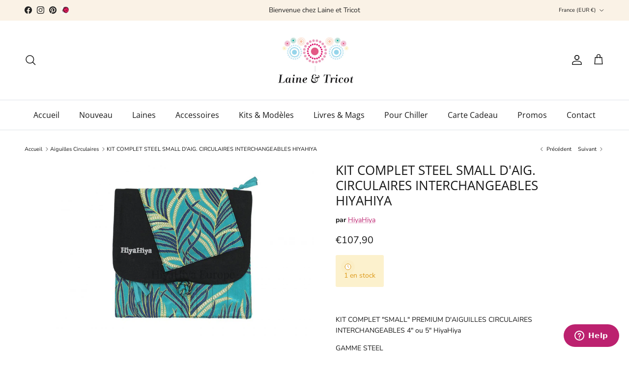

--- FILE ---
content_type: text/html; charset=utf-8
request_url: https://www.laine-et-tricot.com/collections/aiguilles-circulaires/products/kit-complet-steel-small-d-aig-circulaires-interchangeables-hiyahiya
body_size: 34129
content:
<!doctype html>
<html class="no-js" lang="fr" dir="ltr">
<head><meta charset="utf-8">
<meta name="viewport" content="width=device-width,initial-scale=1">
<title>KIT COMPLET STEEL SMALL D&#39;AIG. CIRCULAIRES INTERCHANGEABLES HIYAHIYA - HiyaHiya - Laine et Tricot</title><link rel="canonical" href="https://www.laine-et-tricot.com/products/kit-complet-steel-small-d-aig-circulaires-interchangeables-hiyahiya"><link rel="icon" href="//www.laine-et-tricot.com/cdn/shop/files/laine-et-tricot-favicon.png?crop=center&height=48&v=1684516256&width=48" type="image/png">
  <link rel="apple-touch-icon" href="//www.laine-et-tricot.com/cdn/shop/files/laine-et-tricot-favicon.png?crop=center&height=180&v=1684516256&width=180"><meta name="description" content="KIT COMPLET &quot;SMALL&quot; PREMIUM D&#39;AIGUILLES CIRCULAIRES INTERCHANGEABLES 4&quot; ou 5&quot; HiyaHiya"><meta property="og:site_name" content="Laine et Tricot">
<meta property="og:url" content="https://www.laine-et-tricot.com/products/kit-complet-steel-small-d-aig-circulaires-interchangeables-hiyahiya">
<meta property="og:title" content="KIT COMPLET STEEL SMALL D&#39;AIG. CIRCULAIRES INTERCHANGEABLES HIYAHIYA - HiyaHiya - Laine et Tricot">
<meta property="og:type" content="product">
<meta property="og:description" content="KIT COMPLET &quot;SMALL&quot; PREMIUM D&#39;AIGUILLES CIRCULAIRES INTERCHANGEABLES 4&quot; ou 5&quot; HiyaHiya"><meta property="og:image" content="http://www.laine-et-tricot.com/cdn/shop/files/kit-complet-steel-small-daig-circulaires-interchangeables-hiyahiya-4-pouces-647725.jpg?crop=center&height=1200&v=1732190845&width=1200">
  <meta property="og:image:secure_url" content="https://www.laine-et-tricot.com/cdn/shop/files/kit-complet-steel-small-daig-circulaires-interchangeables-hiyahiya-4-pouces-647725.jpg?crop=center&height=1200&v=1732190845&width=1200">
  <meta property="og:image:width" content="1000">
  <meta property="og:image:height" content="667"><meta property="og:price:amount" content="107,90">
  <meta property="og:price:currency" content="EUR"><meta name="twitter:card" content="summary_large_image">
<meta name="twitter:title" content="KIT COMPLET STEEL SMALL D&#39;AIG. CIRCULAIRES INTERCHANGEABLES HIYAHIYA - HiyaHiya - Laine et Tricot">
<meta name="twitter:description" content="KIT COMPLET &quot;SMALL&quot; PREMIUM D&#39;AIGUILLES CIRCULAIRES INTERCHANGEABLES 4&quot; ou 5&quot; HiyaHiya">
<style>@font-face {
  font-family: "Nunito Sans";
  font-weight: 400;
  font-style: normal;
  font-display: fallback;
  src: url("//www.laine-et-tricot.com/cdn/fonts/nunito_sans/nunitosans_n4.0276fe080df0ca4e6a22d9cb55aed3ed5ba6b1da.woff2") format("woff2"),
       url("//www.laine-et-tricot.com/cdn/fonts/nunito_sans/nunitosans_n4.b4964bee2f5e7fd9c3826447e73afe2baad607b7.woff") format("woff");
}
@font-face {
  font-family: "Nunito Sans";
  font-weight: 700;
  font-style: normal;
  font-display: fallback;
  src: url("//www.laine-et-tricot.com/cdn/fonts/nunito_sans/nunitosans_n7.25d963ed46da26098ebeab731e90d8802d989fa5.woff2") format("woff2"),
       url("//www.laine-et-tricot.com/cdn/fonts/nunito_sans/nunitosans_n7.d32e3219b3d2ec82285d3027bd673efc61a996c8.woff") format("woff");
}
@font-face {
  font-family: "Nunito Sans";
  font-weight: 500;
  font-style: normal;
  font-display: fallback;
  src: url("//www.laine-et-tricot.com/cdn/fonts/nunito_sans/nunitosans_n5.6fc0ed1feb3fc393c40619f180fc49c4d0aae0db.woff2") format("woff2"),
       url("//www.laine-et-tricot.com/cdn/fonts/nunito_sans/nunitosans_n5.2c84830b46099cbcc1095f30e0957b88b914e50a.woff") format("woff");
}
@font-face {
  font-family: "Nunito Sans";
  font-weight: 400;
  font-style: italic;
  font-display: fallback;
  src: url("//www.laine-et-tricot.com/cdn/fonts/nunito_sans/nunitosans_i4.6e408730afac1484cf297c30b0e67c86d17fc586.woff2") format("woff2"),
       url("//www.laine-et-tricot.com/cdn/fonts/nunito_sans/nunitosans_i4.c9b6dcbfa43622b39a5990002775a8381942ae38.woff") format("woff");
}
@font-face {
  font-family: "Nunito Sans";
  font-weight: 700;
  font-style: italic;
  font-display: fallback;
  src: url("//www.laine-et-tricot.com/cdn/fonts/nunito_sans/nunitosans_i7.8c1124729eec046a321e2424b2acf328c2c12139.woff2") format("woff2"),
       url("//www.laine-et-tricot.com/cdn/fonts/nunito_sans/nunitosans_i7.af4cda04357273e0996d21184432bcb14651a64d.woff") format("woff");
}
@font-face {
  font-family: "Open Sans";
  font-weight: 400;
  font-style: normal;
  font-display: fallback;
  src: url("//www.laine-et-tricot.com/cdn/fonts/open_sans/opensans_n4.c32e4d4eca5273f6d4ee95ddf54b5bbb75fc9b61.woff2") format("woff2"),
       url("//www.laine-et-tricot.com/cdn/fonts/open_sans/opensans_n4.5f3406f8d94162b37bfa232b486ac93ee892406d.woff") format("woff");
}
@font-face {
  font-family: Pacifico;
  font-weight: 400;
  font-style: normal;
  font-display: fallback;
  src: url("//www.laine-et-tricot.com/cdn/fonts/pacifico/pacifico_n4.70d15be9aa2255257fe626d87fbc1ed38436b047.woff2") format("woff2"),
       url("//www.laine-et-tricot.com/cdn/fonts/pacifico/pacifico_n4.a3007cff6385e4e75c208a720cd121ff3558d293.woff") format("woff");
}
@font-face {
  font-family: "Open Sans";
  font-weight: 400;
  font-style: normal;
  font-display: fallback;
  src: url("//www.laine-et-tricot.com/cdn/fonts/open_sans/opensans_n4.c32e4d4eca5273f6d4ee95ddf54b5bbb75fc9b61.woff2") format("woff2"),
       url("//www.laine-et-tricot.com/cdn/fonts/open_sans/opensans_n4.5f3406f8d94162b37bfa232b486ac93ee892406d.woff") format("woff");
}
@font-face {
  font-family: "Open Sans";
  font-weight: 600;
  font-style: normal;
  font-display: fallback;
  src: url("//www.laine-et-tricot.com/cdn/fonts/open_sans/opensans_n6.15aeff3c913c3fe570c19cdfeed14ce10d09fb08.woff2") format("woff2"),
       url("//www.laine-et-tricot.com/cdn/fonts/open_sans/opensans_n6.14bef14c75f8837a87f70ce22013cb146ee3e9f3.woff") format("woff");
}
:root {
  --page-container-width:          1920px;
  --reading-container-width:       720px;
  --divider-opacity:               0.14;
  --gutter-large:                  30px;
  --gutter-desktop:                20px;
  --gutter-mobile:                 16px;
  --section-padding:               50px;
  --larger-section-padding:        80px;
  --larger-section-padding-mobile: 60px;
  --largest-section-padding:       110px;
  --aos-animate-duration:          0.6s;

  --base-font-family:              "Nunito Sans", sans-serif;
  --base-font-weight:              400;
  --base-font-style:               normal;
  --heading-font-family:           "Open Sans", sans-serif;
  --heading-font-weight:           400;
  --heading-font-style:            normal;
  --heading-font-letter-spacing:   normal;
  --logo-font-family:              Pacifico, cursive;
  --logo-font-weight:              400;
  --logo-font-style:               normal;
  --nav-font-family:               "Open Sans", sans-serif;
  --nav-font-weight:               400;
  --nav-font-style:                normal;

  --base-text-size:14px;
  --base-line-height:              1.6;
  --input-text-size:16px;
  --smaller-text-size-1:11px;
  --smaller-text-size-2:14px;
  --smaller-text-size-3:11px;
  --smaller-text-size-4:10px;
  --larger-text-size:26px;
  --super-large-text-size:46px;
  --super-large-mobile-text-size:21px;
  --larger-mobile-text-size:21px;
  --logo-text-size:26px;--btn-letter-spacing: 0.08em;
    --btn-text-transform: uppercase;
    --button-text-size: 12px;
    --quickbuy-button-text-size: 12;
    --small-feature-link-font-size: 0.75em;
    --input-btn-padding-top: 1.2em;
    --input-btn-padding-bottom: 1.2em;--heading-text-transform:none;
  --nav-text-size:                      16px;
  --mobile-menu-font-weight:            600;

  --body-bg-color:                      255 255 255;
  --bg-color:                           255 255 255;
  --body-text-color:                    23 23 23;
  --text-color:                         23 23 23;

  --header-text-col:                    #171717;--header-text-hover-col:             var(--main-nav-link-hover-col);--header-bg-col:                     #ffffff;
  --heading-color:                     23 23 23;
  --body-heading-color:                23 23 23;
  --heading-divider-col:               #dfe3e8;

  --logo-col:                          #171717;
  --main-nav-bg:                       #ffffff;
  --main-nav-link-col:                 #171717;
  --main-nav-link-hover-col:           #bc216f;
  --main-nav-link-featured-col:        #bc216f;

  --link-color:                        188 33 111;
  --body-link-color:                   188 33 111;

  --btn-bg-color:                        188 33 111;
  --btn-bg-hover-color:                  184 71 128;
  --btn-border-color:                    188 33 111;
  --btn-border-hover-color:              184 71 128;
  --btn-text-color:                      255 255 255;
  --btn-text-hover-color:                255 255 255;--btn-alt-bg-color:                    255 255 255;
  --btn-alt-text-color:                  35 35 35;
  --btn-alt-border-color:                35 35 35;
  --btn-alt-border-hover-color:          35 35 35;--btn-ter-bg-color:                    235 235 235;
  --btn-ter-text-color:                  0 0 0;
  --btn-ter-bg-hover-color:              188 33 111;
  --btn-ter-text-hover-color:            255 255 255;--btn-border-radius: 3px;
    --btn-inspired-border-radius: 3px;--color-scheme-default:                             #ffffff;
  --color-scheme-default-color:                       255 255 255;
  --color-scheme-default-text-color:                  23 23 23;
  --color-scheme-default-head-color:                  23 23 23;
  --color-scheme-default-link-color:                  188 33 111;
  --color-scheme-default-btn-text-color:              255 255 255;
  --color-scheme-default-btn-text-hover-color:        255 255 255;
  --color-scheme-default-btn-bg-color:                188 33 111;
  --color-scheme-default-btn-bg-hover-color:          184 71 128;
  --color-scheme-default-btn-border-color:            188 33 111;
  --color-scheme-default-btn-border-hover-color:      184 71 128;
  --color-scheme-default-btn-alt-text-color:          35 35 35;
  --color-scheme-default-btn-alt-bg-color:            255 255 255;
  --color-scheme-default-btn-alt-border-color:        35 35 35;
  --color-scheme-default-btn-alt-border-hover-color:  35 35 35;

  --color-scheme-1:                             #f2f2f2;
  --color-scheme-1-color:                       242 242 242;
  --color-scheme-1-text-color:                  52 52 52;
  --color-scheme-1-head-color:                  52 52 52;
  --color-scheme-1-link-color:                  52 52 52;
  --color-scheme-1-btn-text-color:              255 255 255;
  --color-scheme-1-btn-text-hover-color:        255 255 255;
  --color-scheme-1-btn-bg-color:                35 35 35;
  --color-scheme-1-btn-bg-hover-color:          0 0 0;
  --color-scheme-1-btn-border-color:            35 35 35;
  --color-scheme-1-btn-border-hover-color:      0 0 0;
  --color-scheme-1-btn-alt-text-color:          35 35 35;
  --color-scheme-1-btn-alt-bg-color:            255 255 255;
  --color-scheme-1-btn-alt-border-color:        35 35 35;
  --color-scheme-1-btn-alt-border-hover-color:  35 35 35;

  --color-scheme-2:                             #f2f2f2;
  --color-scheme-2-color:                       242 242 242;
  --color-scheme-2-text-color:                  52 52 52;
  --color-scheme-2-head-color:                  52 52 52;
  --color-scheme-2-link-color:                  52 52 52;
  --color-scheme-2-btn-text-color:              255 255 255;
  --color-scheme-2-btn-text-hover-color:        255 255 255;
  --color-scheme-2-btn-bg-color:                35 35 35;
  --color-scheme-2-btn-bg-hover-color:          0 0 0;
  --color-scheme-2-btn-border-color:            35 35 35;
  --color-scheme-2-btn-border-hover-color:      0 0 0;
  --color-scheme-2-btn-alt-text-color:          35 35 35;
  --color-scheme-2-btn-alt-bg-color:            255 255 255;
  --color-scheme-2-btn-alt-border-color:        35 35 35;
  --color-scheme-2-btn-alt-border-hover-color:  35 35 35;

  /* Shop Pay payment terms */
  --payment-terms-background-color:    #ffffff;--quickbuy-bg: 242 242 242;--body-input-background-color:       rgb(var(--body-bg-color));
  --input-background-color:            rgb(var(--body-bg-color));
  --body-input-text-color:             var(--body-text-color);
  --input-text-color:                  var(--body-text-color);
  --body-input-border-color:           rgb(197, 197, 197);
  --input-border-color:                rgb(197, 197, 197);
  --input-border-color-hover:          rgb(127, 127, 127);
  --input-border-color-active:         rgb(23, 23, 23);

  --swatch-cross-svg:                  url("data:image/svg+xml,%3Csvg xmlns='http://www.w3.org/2000/svg' width='240' height='240' viewBox='0 0 24 24' fill='none' stroke='rgb(197, 197, 197)' stroke-width='0.09' preserveAspectRatio='none' %3E%3Cline x1='24' y1='0' x2='0' y2='24'%3E%3C/line%3E%3C/svg%3E");
  --swatch-cross-hover:                url("data:image/svg+xml,%3Csvg xmlns='http://www.w3.org/2000/svg' width='240' height='240' viewBox='0 0 24 24' fill='none' stroke='rgb(127, 127, 127)' stroke-width='0.09' preserveAspectRatio='none' %3E%3Cline x1='24' y1='0' x2='0' y2='24'%3E%3C/line%3E%3C/svg%3E");
  --swatch-cross-active:               url("data:image/svg+xml,%3Csvg xmlns='http://www.w3.org/2000/svg' width='240' height='240' viewBox='0 0 24 24' fill='none' stroke='rgb(23, 23, 23)' stroke-width='0.09' preserveAspectRatio='none' %3E%3Cline x1='24' y1='0' x2='0' y2='24'%3E%3C/line%3E%3C/svg%3E");

  --footer-divider-col:                #efdfc7;
  --footer-text-col:                   92 92 92;
  --footer-heading-col:                23 23 23;
  --footer-bg-col:                     250 242 230;--product-label-overlay-justify: flex-start;--product-label-overlay-align: flex-start;--product-label-overlay-reduction-text:   #ffffff;
  --product-label-overlay-reduction-bg:     #c20000;
  --product-label-overlay-reduction-text-weight: 600;
  --product-label-overlay-stock-text:       #ffffff;
  --product-label-overlay-stock-bg:         #09728c;
  --product-label-overlay-new-text:         #ffffff;
  --product-label-overlay-new-bg:           #c16452;
  --product-label-overlay-meta-text:        #ffffff;
  --product-label-overlay-meta-bg:          #bd2585;
  --product-label-sale-text:                #c20000;
  --product-label-sold-text:                #171717;
  --product-label-preorder-text:            #bc216f;

  --product-block-crop-align:               center;

  
  --product-block-price-align:              flex-start;
  --product-block-price-item-margin-start:  initial;
  --product-block-price-item-margin-end:    .5rem;
  

  

  --collection-block-image-position:   center center;

  --swatch-picker-image-size:          100px;
  --swatch-crop-align:                 center center;

  --image-overlay-text-color:          255 255 255;--image-overlay-bg:                  rgba(228, 181, 210, 0.11);
  --image-overlay-shadow-start:        rgb(0 0 0 / 0.15);
  --image-overlay-box-opacity:         0.9;--product-inventory-ok-box-color:            #f2faf0;
  --product-inventory-ok-text-color:           #108043;
  --product-inventory-ok-icon-box-fill-color:  #fff;
  --product-inventory-low-box-color:           #fcf1cd;
  --product-inventory-low-text-color:          #dd9a1a;
  --product-inventory-low-icon-box-fill-color: #fff;
  --product-inventory-low-text-color-channels: 16, 128, 67;
  --product-inventory-ok-text-color-channels:  221, 154, 26;

  --rating-star-color: 193 100 82;--overlay-align-left: start;
    --overlay-align-right: end;}html[dir=rtl] {
  --overlay-right-text-m-left: 0;
  --overlay-right-text-m-right: auto;
  --overlay-left-shadow-left-left: 15%;
  --overlay-left-shadow-left-right: -50%;
  --overlay-left-shadow-right-left: -85%;
  --overlay-left-shadow-right-right: 0;
}::selection {
    background: rgb(var(--body-heading-color));
    color: rgb(var(--body-bg-color));
  }
  ::-moz-selection {
    background: rgb(var(--body-heading-color));
    color: rgb(var(--body-bg-color));
  }.use-color-scheme--default {
  --product-label-sale-text:           #c20000;
  --product-label-sold-text:           #171717;
  --product-label-preorder-text:       #bc216f;
  --input-background-color:            rgb(var(--body-bg-color));
  --input-text-color:                  var(--body-input-text-color);
  --input-border-color:                rgb(197, 197, 197);
  --input-border-color-hover:          rgb(127, 127, 127);
  --input-border-color-active:         rgb(23, 23, 23);
}</style>

  <link href="//www.laine-et-tricot.com/cdn/shop/t/17/assets/main.css?v=59812818702299870031764714662" rel="stylesheet" type="text/css" media="all" />
<link rel="preload" as="font" href="//www.laine-et-tricot.com/cdn/fonts/nunito_sans/nunitosans_n4.0276fe080df0ca4e6a22d9cb55aed3ed5ba6b1da.woff2" type="font/woff2" crossorigin><link rel="preload" as="font" href="//www.laine-et-tricot.com/cdn/fonts/open_sans/opensans_n4.c32e4d4eca5273f6d4ee95ddf54b5bbb75fc9b61.woff2" type="font/woff2" crossorigin><script>
    document.documentElement.className = document.documentElement.className.replace('no-js', 'js');

    window.theme = {
      info: {
        name: 'Symmetry',
        version: '8.1.1'
      },
      device: {
        hasTouch: window.matchMedia('(any-pointer: coarse)').matches,
        hasHover: window.matchMedia('(hover: hover)').matches
      },
      mediaQueries: {
        md: '(min-width: 768px)',
        productMediaCarouselBreak: '(min-width: 1041px)'
      },
      routes: {
        base: 'https://www.laine-et-tricot.com',
        cart: '/cart',
        cartAdd: '/cart/add.js',
        cartUpdate: '/cart/update.js',
        predictiveSearch: '/search/suggest'
      },
      strings: {
        cartTermsConfirmation: "Vous devez accepter les termes et conditions avant de continuer.",
        cartItemsQuantityError: "Vous ne pouvez ajouter que [QUANTITY] de cet article à votre panier.",
        generalSearchViewAll: "Voir tous les résultats de recherche",
        noStock: "Épuisé",
        noVariant: "Indisponible",
        productsProductChooseA: "Choisir un",
        generalSearchPages: "Pages",
        generalSearchNoResultsWithoutTerms: "Désolé, nous n\u0026#39;avons trouvé aucun résultat",
        shippingCalculator: {
          singleRate: "Il y a un tarif de livraison pour cette destination :",
          multipleRates: "Il y a plusieurs tarifs de livraison pour cette destination :",
          noRates: "Nous n’expédions pas vers cette destination."
        },
        regularPrice: "Prix",
        salePrice: "Prix soldé"
      },
      settings: {
        moneyWithCurrencyFormat: "€{{amount_with_comma_separator}} EUR",
        cartType: "page",
        afterAddToCart: "notification",
        quickbuyStyle: "off",
        externalLinksNewTab: true,
        internalLinksSmoothScroll: true
      }
    }

    theme.inlineNavigationCheck = function() {
      var pageHeader = document.querySelector('.pageheader'),
          inlineNavContainer = pageHeader.querySelector('.logo-area__left__inner'),
          inlineNav = inlineNavContainer.querySelector('.navigation--left');
      if (inlineNav && getComputedStyle(inlineNav).display != 'none') {
        var inlineMenuCentered = document.querySelector('.pageheader--layout-inline-menu-center'),
            logoContainer = document.querySelector('.logo-area__middle__inner');
        if(inlineMenuCentered) {
          var rightWidth = document.querySelector('.logo-area__right__inner').clientWidth,
              middleWidth = logoContainer.clientWidth,
              logoArea = document.querySelector('.logo-area'),
              computedLogoAreaStyle = getComputedStyle(logoArea),
              logoAreaInnerWidth = logoArea.clientWidth - Math.ceil(parseFloat(computedLogoAreaStyle.paddingLeft)) - Math.ceil(parseFloat(computedLogoAreaStyle.paddingRight)),
              availableNavWidth = logoAreaInnerWidth - Math.max(rightWidth, middleWidth) * 2 - 40;
          inlineNavContainer.style.maxWidth = availableNavWidth + 'px';
        }

        var firstInlineNavLink = inlineNav.querySelector('.navigation__item:first-child'),
            lastInlineNavLink = inlineNav.querySelector('.navigation__item:last-child');
        if (lastInlineNavLink) {
          var inlineNavWidth = null;
          if(document.querySelector('html[dir=rtl]')) {
            inlineNavWidth = firstInlineNavLink.offsetLeft - lastInlineNavLink.offsetLeft + firstInlineNavLink.offsetWidth;
          } else {
            inlineNavWidth = lastInlineNavLink.offsetLeft - firstInlineNavLink.offsetLeft + lastInlineNavLink.offsetWidth;
          }
          if (inlineNavContainer.offsetWidth >= inlineNavWidth) {
            pageHeader.classList.add('pageheader--layout-inline-permitted');
            var tallLogo = logoContainer.clientHeight > lastInlineNavLink.clientHeight + 20;
            if (tallLogo) {
              inlineNav.classList.add('navigation--tight-underline');
            } else {
              inlineNav.classList.remove('navigation--tight-underline');
            }
          } else {
            pageHeader.classList.remove('pageheader--layout-inline-permitted');
          }
        }
      }
    };

    theme.setInitialHeaderHeightProperty = () => {
      const section = document.querySelector('.section-header');
      if (section) {
        document.documentElement.style.setProperty('--theme-header-height', Math.ceil(section.clientHeight) + 'px');
      }
    };
  </script>

  <script src="//www.laine-et-tricot.com/cdn/shop/t/17/assets/main.js?v=25831844697274821701764714662" defer></script>

  <script>window.performance && window.performance.mark && window.performance.mark('shopify.content_for_header.start');</script><meta id="shopify-digital-wallet" name="shopify-digital-wallet" content="/56869158972/digital_wallets/dialog">
<meta name="shopify-checkout-api-token" content="89d7b4652ba2460f360b4b1ea08f4144">
<meta id="in-context-paypal-metadata" data-shop-id="56869158972" data-venmo-supported="false" data-environment="production" data-locale="fr_FR" data-paypal-v4="true" data-currency="EUR">
<link rel="alternate" hreflang="x-default" href="https://www.laine-et-tricot.com/products/kit-complet-steel-small-d-aig-circulaires-interchangeables-hiyahiya">
<link rel="alternate" hreflang="fr" href="https://www.laine-et-tricot.com/products/kit-complet-steel-small-d-aig-circulaires-interchangeables-hiyahiya">
<link rel="alternate" hreflang="en-DE" href="https://www.laine-et-tricot.com/en-eu/products/kit-complet-steel-small-d-aig-circulaires-interchangeables-hiyahiya">
<link rel="alternate" hreflang="fr-DE" href="https://www.laine-et-tricot.com/fr-eu/products/kit-complet-steel-small-d-aig-circulaires-interchangeables-hiyahiya">
<link rel="alternate" hreflang="en-AD" href="https://www.laine-et-tricot.com/en-eu/products/kit-complet-steel-small-d-aig-circulaires-interchangeables-hiyahiya">
<link rel="alternate" hreflang="fr-AD" href="https://www.laine-et-tricot.com/fr-eu/products/kit-complet-steel-small-d-aig-circulaires-interchangeables-hiyahiya">
<link rel="alternate" hreflang="en-AT" href="https://www.laine-et-tricot.com/en-eu/products/kit-complet-steel-small-d-aig-circulaires-interchangeables-hiyahiya">
<link rel="alternate" hreflang="fr-AT" href="https://www.laine-et-tricot.com/fr-eu/products/kit-complet-steel-small-d-aig-circulaires-interchangeables-hiyahiya">
<link rel="alternate" hreflang="en-BE" href="https://www.laine-et-tricot.com/en-eu/products/kit-complet-steel-small-d-aig-circulaires-interchangeables-hiyahiya">
<link rel="alternate" hreflang="fr-BE" href="https://www.laine-et-tricot.com/fr-eu/products/kit-complet-steel-small-d-aig-circulaires-interchangeables-hiyahiya">
<link rel="alternate" hreflang="en-CY" href="https://www.laine-et-tricot.com/en-eu/products/kit-complet-steel-small-d-aig-circulaires-interchangeables-hiyahiya">
<link rel="alternate" hreflang="fr-CY" href="https://www.laine-et-tricot.com/fr-eu/products/kit-complet-steel-small-d-aig-circulaires-interchangeables-hiyahiya">
<link rel="alternate" hreflang="en-VA" href="https://www.laine-et-tricot.com/en-eu/products/kit-complet-steel-small-d-aig-circulaires-interchangeables-hiyahiya">
<link rel="alternate" hreflang="fr-VA" href="https://www.laine-et-tricot.com/fr-eu/products/kit-complet-steel-small-d-aig-circulaires-interchangeables-hiyahiya">
<link rel="alternate" hreflang="en-HR" href="https://www.laine-et-tricot.com/en-eu/products/kit-complet-steel-small-d-aig-circulaires-interchangeables-hiyahiya">
<link rel="alternate" hreflang="fr-HR" href="https://www.laine-et-tricot.com/fr-eu/products/kit-complet-steel-small-d-aig-circulaires-interchangeables-hiyahiya">
<link rel="alternate" hreflang="en-DK" href="https://www.laine-et-tricot.com/en-eu/products/kit-complet-steel-small-d-aig-circulaires-interchangeables-hiyahiya">
<link rel="alternate" hreflang="fr-DK" href="https://www.laine-et-tricot.com/fr-eu/products/kit-complet-steel-small-d-aig-circulaires-interchangeables-hiyahiya">
<link rel="alternate" hreflang="en-ES" href="https://www.laine-et-tricot.com/en-eu/products/kit-complet-steel-small-d-aig-circulaires-interchangeables-hiyahiya">
<link rel="alternate" hreflang="fr-ES" href="https://www.laine-et-tricot.com/fr-eu/products/kit-complet-steel-small-d-aig-circulaires-interchangeables-hiyahiya">
<link rel="alternate" hreflang="en-EE" href="https://www.laine-et-tricot.com/en-eu/products/kit-complet-steel-small-d-aig-circulaires-interchangeables-hiyahiya">
<link rel="alternate" hreflang="fr-EE" href="https://www.laine-et-tricot.com/fr-eu/products/kit-complet-steel-small-d-aig-circulaires-interchangeables-hiyahiya">
<link rel="alternate" hreflang="en-FI" href="https://www.laine-et-tricot.com/en-eu/products/kit-complet-steel-small-d-aig-circulaires-interchangeables-hiyahiya">
<link rel="alternate" hreflang="fr-FI" href="https://www.laine-et-tricot.com/fr-eu/products/kit-complet-steel-small-d-aig-circulaires-interchangeables-hiyahiya">
<link rel="alternate" hreflang="en-GR" href="https://www.laine-et-tricot.com/en-eu/products/kit-complet-steel-small-d-aig-circulaires-interchangeables-hiyahiya">
<link rel="alternate" hreflang="fr-GR" href="https://www.laine-et-tricot.com/fr-eu/products/kit-complet-steel-small-d-aig-circulaires-interchangeables-hiyahiya">
<link rel="alternate" hreflang="en-HU" href="https://www.laine-et-tricot.com/en-eu/products/kit-complet-steel-small-d-aig-circulaires-interchangeables-hiyahiya">
<link rel="alternate" hreflang="fr-HU" href="https://www.laine-et-tricot.com/fr-eu/products/kit-complet-steel-small-d-aig-circulaires-interchangeables-hiyahiya">
<link rel="alternate" hreflang="en-IE" href="https://www.laine-et-tricot.com/en-eu/products/kit-complet-steel-small-d-aig-circulaires-interchangeables-hiyahiya">
<link rel="alternate" hreflang="fr-IE" href="https://www.laine-et-tricot.com/fr-eu/products/kit-complet-steel-small-d-aig-circulaires-interchangeables-hiyahiya">
<link rel="alternate" hreflang="en-IT" href="https://www.laine-et-tricot.com/en-eu/products/kit-complet-steel-small-d-aig-circulaires-interchangeables-hiyahiya">
<link rel="alternate" hreflang="fr-IT" href="https://www.laine-et-tricot.com/fr-eu/products/kit-complet-steel-small-d-aig-circulaires-interchangeables-hiyahiya">
<link rel="alternate" hreflang="en-LI" href="https://www.laine-et-tricot.com/en-eu/products/kit-complet-steel-small-d-aig-circulaires-interchangeables-hiyahiya">
<link rel="alternate" hreflang="fr-LI" href="https://www.laine-et-tricot.com/fr-eu/products/kit-complet-steel-small-d-aig-circulaires-interchangeables-hiyahiya">
<link rel="alternate" hreflang="en-LT" href="https://www.laine-et-tricot.com/en-eu/products/kit-complet-steel-small-d-aig-circulaires-interchangeables-hiyahiya">
<link rel="alternate" hreflang="fr-LT" href="https://www.laine-et-tricot.com/fr-eu/products/kit-complet-steel-small-d-aig-circulaires-interchangeables-hiyahiya">
<link rel="alternate" hreflang="en-LV" href="https://www.laine-et-tricot.com/en-eu/products/kit-complet-steel-small-d-aig-circulaires-interchangeables-hiyahiya">
<link rel="alternate" hreflang="fr-LV" href="https://www.laine-et-tricot.com/fr-eu/products/kit-complet-steel-small-d-aig-circulaires-interchangeables-hiyahiya">
<link rel="alternate" hreflang="en-LU" href="https://www.laine-et-tricot.com/en-eu/products/kit-complet-steel-small-d-aig-circulaires-interchangeables-hiyahiya">
<link rel="alternate" hreflang="fr-LU" href="https://www.laine-et-tricot.com/fr-eu/products/kit-complet-steel-small-d-aig-circulaires-interchangeables-hiyahiya">
<link rel="alternate" hreflang="en-MT" href="https://www.laine-et-tricot.com/en-eu/products/kit-complet-steel-small-d-aig-circulaires-interchangeables-hiyahiya">
<link rel="alternate" hreflang="fr-MT" href="https://www.laine-et-tricot.com/fr-eu/products/kit-complet-steel-small-d-aig-circulaires-interchangeables-hiyahiya">
<link rel="alternate" hreflang="en-MC" href="https://www.laine-et-tricot.com/en-eu/products/kit-complet-steel-small-d-aig-circulaires-interchangeables-hiyahiya">
<link rel="alternate" hreflang="fr-MC" href="https://www.laine-et-tricot.com/fr-eu/products/kit-complet-steel-small-d-aig-circulaires-interchangeables-hiyahiya">
<link rel="alternate" hreflang="en-NO" href="https://www.laine-et-tricot.com/en-eu/products/kit-complet-steel-small-d-aig-circulaires-interchangeables-hiyahiya">
<link rel="alternate" hreflang="fr-NO" href="https://www.laine-et-tricot.com/fr-eu/products/kit-complet-steel-small-d-aig-circulaires-interchangeables-hiyahiya">
<link rel="alternate" hreflang="en-NL" href="https://www.laine-et-tricot.com/en-eu/products/kit-complet-steel-small-d-aig-circulaires-interchangeables-hiyahiya">
<link rel="alternate" hreflang="fr-NL" href="https://www.laine-et-tricot.com/fr-eu/products/kit-complet-steel-small-d-aig-circulaires-interchangeables-hiyahiya">
<link rel="alternate" hreflang="en-PL" href="https://www.laine-et-tricot.com/en-eu/products/kit-complet-steel-small-d-aig-circulaires-interchangeables-hiyahiya">
<link rel="alternate" hreflang="fr-PL" href="https://www.laine-et-tricot.com/fr-eu/products/kit-complet-steel-small-d-aig-circulaires-interchangeables-hiyahiya">
<link rel="alternate" hreflang="en-PT" href="https://www.laine-et-tricot.com/en-eu/products/kit-complet-steel-small-d-aig-circulaires-interchangeables-hiyahiya">
<link rel="alternate" hreflang="fr-PT" href="https://www.laine-et-tricot.com/fr-eu/products/kit-complet-steel-small-d-aig-circulaires-interchangeables-hiyahiya">
<link rel="alternate" hreflang="en-CZ" href="https://www.laine-et-tricot.com/en-eu/products/kit-complet-steel-small-d-aig-circulaires-interchangeables-hiyahiya">
<link rel="alternate" hreflang="fr-CZ" href="https://www.laine-et-tricot.com/fr-eu/products/kit-complet-steel-small-d-aig-circulaires-interchangeables-hiyahiya">
<link rel="alternate" hreflang="en-RO" href="https://www.laine-et-tricot.com/en-eu/products/kit-complet-steel-small-d-aig-circulaires-interchangeables-hiyahiya">
<link rel="alternate" hreflang="fr-RO" href="https://www.laine-et-tricot.com/fr-eu/products/kit-complet-steel-small-d-aig-circulaires-interchangeables-hiyahiya">
<link rel="alternate" hreflang="en-SK" href="https://www.laine-et-tricot.com/en-eu/products/kit-complet-steel-small-d-aig-circulaires-interchangeables-hiyahiya">
<link rel="alternate" hreflang="fr-SK" href="https://www.laine-et-tricot.com/fr-eu/products/kit-complet-steel-small-d-aig-circulaires-interchangeables-hiyahiya">
<link rel="alternate" hreflang="en-SI" href="https://www.laine-et-tricot.com/en-eu/products/kit-complet-steel-small-d-aig-circulaires-interchangeables-hiyahiya">
<link rel="alternate" hreflang="fr-SI" href="https://www.laine-et-tricot.com/fr-eu/products/kit-complet-steel-small-d-aig-circulaires-interchangeables-hiyahiya">
<link rel="alternate" hreflang="en-SE" href="https://www.laine-et-tricot.com/en-eu/products/kit-complet-steel-small-d-aig-circulaires-interchangeables-hiyahiya">
<link rel="alternate" hreflang="fr-SE" href="https://www.laine-et-tricot.com/fr-eu/products/kit-complet-steel-small-d-aig-circulaires-interchangeables-hiyahiya">
<link rel="alternate" hreflang="en-AE" href="https://www.laine-et-tricot.com/en-en/products/kit-complet-steel-small-d-aig-circulaires-interchangeables-hiyahiya">
<link rel="alternate" hreflang="fr-AE" href="https://www.laine-et-tricot.com/fr-en/products/kit-complet-steel-small-d-aig-circulaires-interchangeables-hiyahiya">
<link rel="alternate" hreflang="en-AU" href="https://www.laine-et-tricot.com/en-en/products/kit-complet-steel-small-d-aig-circulaires-interchangeables-hiyahiya">
<link rel="alternate" hreflang="fr-AU" href="https://www.laine-et-tricot.com/fr-en/products/kit-complet-steel-small-d-aig-circulaires-interchangeables-hiyahiya">
<link rel="alternate" hreflang="en-CA" href="https://www.laine-et-tricot.com/en-en/products/kit-complet-steel-small-d-aig-circulaires-interchangeables-hiyahiya">
<link rel="alternate" hreflang="fr-CA" href="https://www.laine-et-tricot.com/fr-en/products/kit-complet-steel-small-d-aig-circulaires-interchangeables-hiyahiya">
<link rel="alternate" hreflang="en-CH" href="https://www.laine-et-tricot.com/en-en/products/kit-complet-steel-small-d-aig-circulaires-interchangeables-hiyahiya">
<link rel="alternate" hreflang="fr-CH" href="https://www.laine-et-tricot.com/fr-en/products/kit-complet-steel-small-d-aig-circulaires-interchangeables-hiyahiya">
<link rel="alternate" hreflang="en-HK" href="https://www.laine-et-tricot.com/en-en/products/kit-complet-steel-small-d-aig-circulaires-interchangeables-hiyahiya">
<link rel="alternate" hreflang="fr-HK" href="https://www.laine-et-tricot.com/fr-en/products/kit-complet-steel-small-d-aig-circulaires-interchangeables-hiyahiya">
<link rel="alternate" hreflang="en-IL" href="https://www.laine-et-tricot.com/en-en/products/kit-complet-steel-small-d-aig-circulaires-interchangeables-hiyahiya">
<link rel="alternate" hreflang="fr-IL" href="https://www.laine-et-tricot.com/fr-en/products/kit-complet-steel-small-d-aig-circulaires-interchangeables-hiyahiya">
<link rel="alternate" hreflang="en-JP" href="https://www.laine-et-tricot.com/en-en/products/kit-complet-steel-small-d-aig-circulaires-interchangeables-hiyahiya">
<link rel="alternate" hreflang="fr-JP" href="https://www.laine-et-tricot.com/fr-en/products/kit-complet-steel-small-d-aig-circulaires-interchangeables-hiyahiya">
<link rel="alternate" hreflang="en-KR" href="https://www.laine-et-tricot.com/en-en/products/kit-complet-steel-small-d-aig-circulaires-interchangeables-hiyahiya">
<link rel="alternate" hreflang="fr-KR" href="https://www.laine-et-tricot.com/fr-en/products/kit-complet-steel-small-d-aig-circulaires-interchangeables-hiyahiya">
<link rel="alternate" hreflang="en-MY" href="https://www.laine-et-tricot.com/en-en/products/kit-complet-steel-small-d-aig-circulaires-interchangeables-hiyahiya">
<link rel="alternate" hreflang="fr-MY" href="https://www.laine-et-tricot.com/fr-en/products/kit-complet-steel-small-d-aig-circulaires-interchangeables-hiyahiya">
<link rel="alternate" hreflang="en-NZ" href="https://www.laine-et-tricot.com/en-en/products/kit-complet-steel-small-d-aig-circulaires-interchangeables-hiyahiya">
<link rel="alternate" hreflang="fr-NZ" href="https://www.laine-et-tricot.com/fr-en/products/kit-complet-steel-small-d-aig-circulaires-interchangeables-hiyahiya">
<link rel="alternate" hreflang="en-SG" href="https://www.laine-et-tricot.com/en-en/products/kit-complet-steel-small-d-aig-circulaires-interchangeables-hiyahiya">
<link rel="alternate" hreflang="fr-SG" href="https://www.laine-et-tricot.com/fr-en/products/kit-complet-steel-small-d-aig-circulaires-interchangeables-hiyahiya">
<link rel="alternate" hreflang="en-US" href="https://www.laine-et-tricot.com/en-en/products/kit-complet-steel-small-d-aig-circulaires-interchangeables-hiyahiya">
<link rel="alternate" hreflang="fr-US" href="https://www.laine-et-tricot.com/fr-en/products/kit-complet-steel-small-d-aig-circulaires-interchangeables-hiyahiya">
<link rel="alternate" hreflang="en-RS" href="https://www.laine-et-tricot.com/en-en/products/kit-complet-steel-small-d-aig-circulaires-interchangeables-hiyahiya">
<link rel="alternate" hreflang="fr-RS" href="https://www.laine-et-tricot.com/fr-en/products/kit-complet-steel-small-d-aig-circulaires-interchangeables-hiyahiya">
<link rel="alternate" hreflang="en-GL" href="https://www.laine-et-tricot.com/en-en/products/kit-complet-steel-small-d-aig-circulaires-interchangeables-hiyahiya">
<link rel="alternate" hreflang="fr-GL" href="https://www.laine-et-tricot.com/fr-en/products/kit-complet-steel-small-d-aig-circulaires-interchangeables-hiyahiya">
<link rel="alternate" hreflang="en-TW" href="https://www.laine-et-tricot.com/en-en/products/kit-complet-steel-small-d-aig-circulaires-interchangeables-hiyahiya">
<link rel="alternate" hreflang="fr-TW" href="https://www.laine-et-tricot.com/fr-en/products/kit-complet-steel-small-d-aig-circulaires-interchangeables-hiyahiya">
<link rel="alternate" hreflang="en-VN" href="https://www.laine-et-tricot.com/en-en/products/kit-complet-steel-small-d-aig-circulaires-interchangeables-hiyahiya">
<link rel="alternate" hreflang="fr-VN" href="https://www.laine-et-tricot.com/fr-en/products/kit-complet-steel-small-d-aig-circulaires-interchangeables-hiyahiya">
<link rel="alternate" hreflang="en-TR" href="https://www.laine-et-tricot.com/en-en/products/kit-complet-steel-small-d-aig-circulaires-interchangeables-hiyahiya">
<link rel="alternate" hreflang="fr-TR" href="https://www.laine-et-tricot.com/fr-en/products/kit-complet-steel-small-d-aig-circulaires-interchangeables-hiyahiya">
<link rel="alternate" hreflang="en-BA" href="https://www.laine-et-tricot.com/en-en/products/kit-complet-steel-small-d-aig-circulaires-interchangeables-hiyahiya">
<link rel="alternate" hreflang="fr-BA" href="https://www.laine-et-tricot.com/fr-en/products/kit-complet-steel-small-d-aig-circulaires-interchangeables-hiyahiya">
<link rel="alternate" type="application/json+oembed" href="https://www.laine-et-tricot.com/products/kit-complet-steel-small-d-aig-circulaires-interchangeables-hiyahiya.oembed">
<script async="async" src="/checkouts/internal/preloads.js?locale=fr-FR"></script>
<link rel="preconnect" href="https://shop.app" crossorigin="anonymous">
<script async="async" src="https://shop.app/checkouts/internal/preloads.js?locale=fr-FR&shop_id=56869158972" crossorigin="anonymous"></script>
<script id="apple-pay-shop-capabilities" type="application/json">{"shopId":56869158972,"countryCode":"FR","currencyCode":"EUR","merchantCapabilities":["supports3DS"],"merchantId":"gid:\/\/shopify\/Shop\/56869158972","merchantName":"Laine et Tricot","requiredBillingContactFields":["postalAddress","email","phone"],"requiredShippingContactFields":["postalAddress","email","phone"],"shippingType":"shipping","supportedNetworks":["visa","masterCard","maestro"],"total":{"type":"pending","label":"Laine et Tricot","amount":"1.00"},"shopifyPaymentsEnabled":true,"supportsSubscriptions":true}</script>
<script id="shopify-features" type="application/json">{"accessToken":"89d7b4652ba2460f360b4b1ea08f4144","betas":["rich-media-storefront-analytics"],"domain":"www.laine-et-tricot.com","predictiveSearch":true,"shopId":56869158972,"locale":"fr"}</script>
<script>var Shopify = Shopify || {};
Shopify.shop = "laineettricot.myshopify.com";
Shopify.locale = "fr";
Shopify.currency = {"active":"EUR","rate":"1.0"};
Shopify.country = "FR";
Shopify.theme = {"name":"Symmetry 8.1.1","id":180316373320,"schema_name":"Symmetry","schema_version":"8.1.1","theme_store_id":568,"role":"main"};
Shopify.theme.handle = "null";
Shopify.theme.style = {"id":null,"handle":null};
Shopify.cdnHost = "www.laine-et-tricot.com/cdn";
Shopify.routes = Shopify.routes || {};
Shopify.routes.root = "/";</script>
<script type="module">!function(o){(o.Shopify=o.Shopify||{}).modules=!0}(window);</script>
<script>!function(o){function n(){var o=[];function n(){o.push(Array.prototype.slice.apply(arguments))}return n.q=o,n}var t=o.Shopify=o.Shopify||{};t.loadFeatures=n(),t.autoloadFeatures=n()}(window);</script>
<script>
  window.ShopifyPay = window.ShopifyPay || {};
  window.ShopifyPay.apiHost = "shop.app\/pay";
  window.ShopifyPay.redirectState = null;
</script>
<script id="shop-js-analytics" type="application/json">{"pageType":"product"}</script>
<script defer="defer" async type="module" src="//www.laine-et-tricot.com/cdn/shopifycloud/shop-js/modules/v2/client.init-shop-cart-sync_BcDpqI9l.fr.esm.js"></script>
<script defer="defer" async type="module" src="//www.laine-et-tricot.com/cdn/shopifycloud/shop-js/modules/v2/chunk.common_a1Rf5Dlz.esm.js"></script>
<script defer="defer" async type="module" src="//www.laine-et-tricot.com/cdn/shopifycloud/shop-js/modules/v2/chunk.modal_Djra7sW9.esm.js"></script>
<script type="module">
  await import("//www.laine-et-tricot.com/cdn/shopifycloud/shop-js/modules/v2/client.init-shop-cart-sync_BcDpqI9l.fr.esm.js");
await import("//www.laine-et-tricot.com/cdn/shopifycloud/shop-js/modules/v2/chunk.common_a1Rf5Dlz.esm.js");
await import("//www.laine-et-tricot.com/cdn/shopifycloud/shop-js/modules/v2/chunk.modal_Djra7sW9.esm.js");

  window.Shopify.SignInWithShop?.initShopCartSync?.({"fedCMEnabled":true,"windoidEnabled":true});

</script>
<script>
  window.Shopify = window.Shopify || {};
  if (!window.Shopify.featureAssets) window.Shopify.featureAssets = {};
  window.Shopify.featureAssets['shop-js'] = {"shop-cart-sync":["modules/v2/client.shop-cart-sync_BLrx53Hf.fr.esm.js","modules/v2/chunk.common_a1Rf5Dlz.esm.js","modules/v2/chunk.modal_Djra7sW9.esm.js"],"init-fed-cm":["modules/v2/client.init-fed-cm_C8SUwJ8U.fr.esm.js","modules/v2/chunk.common_a1Rf5Dlz.esm.js","modules/v2/chunk.modal_Djra7sW9.esm.js"],"shop-cash-offers":["modules/v2/client.shop-cash-offers_BBp_MjBM.fr.esm.js","modules/v2/chunk.common_a1Rf5Dlz.esm.js","modules/v2/chunk.modal_Djra7sW9.esm.js"],"shop-login-button":["modules/v2/client.shop-login-button_Dw6kG_iO.fr.esm.js","modules/v2/chunk.common_a1Rf5Dlz.esm.js","modules/v2/chunk.modal_Djra7sW9.esm.js"],"pay-button":["modules/v2/client.pay-button_BJDaAh68.fr.esm.js","modules/v2/chunk.common_a1Rf5Dlz.esm.js","modules/v2/chunk.modal_Djra7sW9.esm.js"],"shop-button":["modules/v2/client.shop-button_DBWL94V3.fr.esm.js","modules/v2/chunk.common_a1Rf5Dlz.esm.js","modules/v2/chunk.modal_Djra7sW9.esm.js"],"avatar":["modules/v2/client.avatar_BTnouDA3.fr.esm.js"],"init-windoid":["modules/v2/client.init-windoid_77FSIiws.fr.esm.js","modules/v2/chunk.common_a1Rf5Dlz.esm.js","modules/v2/chunk.modal_Djra7sW9.esm.js"],"init-shop-for-new-customer-accounts":["modules/v2/client.init-shop-for-new-customer-accounts_QoC3RJm9.fr.esm.js","modules/v2/client.shop-login-button_Dw6kG_iO.fr.esm.js","modules/v2/chunk.common_a1Rf5Dlz.esm.js","modules/v2/chunk.modal_Djra7sW9.esm.js"],"init-shop-email-lookup-coordinator":["modules/v2/client.init-shop-email-lookup-coordinator_D4ioGzPw.fr.esm.js","modules/v2/chunk.common_a1Rf5Dlz.esm.js","modules/v2/chunk.modal_Djra7sW9.esm.js"],"init-shop-cart-sync":["modules/v2/client.init-shop-cart-sync_BcDpqI9l.fr.esm.js","modules/v2/chunk.common_a1Rf5Dlz.esm.js","modules/v2/chunk.modal_Djra7sW9.esm.js"],"shop-toast-manager":["modules/v2/client.shop-toast-manager_B-eIbpHW.fr.esm.js","modules/v2/chunk.common_a1Rf5Dlz.esm.js","modules/v2/chunk.modal_Djra7sW9.esm.js"],"init-customer-accounts":["modules/v2/client.init-customer-accounts_BcBSUbIK.fr.esm.js","modules/v2/client.shop-login-button_Dw6kG_iO.fr.esm.js","modules/v2/chunk.common_a1Rf5Dlz.esm.js","modules/v2/chunk.modal_Djra7sW9.esm.js"],"init-customer-accounts-sign-up":["modules/v2/client.init-customer-accounts-sign-up_DvG__VHD.fr.esm.js","modules/v2/client.shop-login-button_Dw6kG_iO.fr.esm.js","modules/v2/chunk.common_a1Rf5Dlz.esm.js","modules/v2/chunk.modal_Djra7sW9.esm.js"],"shop-follow-button":["modules/v2/client.shop-follow-button_Dnx6fDH9.fr.esm.js","modules/v2/chunk.common_a1Rf5Dlz.esm.js","modules/v2/chunk.modal_Djra7sW9.esm.js"],"checkout-modal":["modules/v2/client.checkout-modal_BDH3MUqJ.fr.esm.js","modules/v2/chunk.common_a1Rf5Dlz.esm.js","modules/v2/chunk.modal_Djra7sW9.esm.js"],"shop-login":["modules/v2/client.shop-login_CV9Paj8R.fr.esm.js","modules/v2/chunk.common_a1Rf5Dlz.esm.js","modules/v2/chunk.modal_Djra7sW9.esm.js"],"lead-capture":["modules/v2/client.lead-capture_DGQOTB4e.fr.esm.js","modules/v2/chunk.common_a1Rf5Dlz.esm.js","modules/v2/chunk.modal_Djra7sW9.esm.js"],"payment-terms":["modules/v2/client.payment-terms_BQYK7nq4.fr.esm.js","modules/v2/chunk.common_a1Rf5Dlz.esm.js","modules/v2/chunk.modal_Djra7sW9.esm.js"]};
</script>
<script>(function() {
  var isLoaded = false;
  function asyncLoad() {
    if (isLoaded) return;
    isLoaded = true;
    var urls = ["https:\/\/d1564fddzjmdj5.cloudfront.net\/initializercolissimo.js?app_name=happycolissimo\u0026cloud=d1564fddzjmdj5.cloudfront.net\u0026shop=laineettricot.myshopify.com"];
    for (var i = 0; i < urls.length; i++) {
      var s = document.createElement('script');
      s.type = 'text/javascript';
      s.async = true;
      s.src = urls[i];
      var x = document.getElementsByTagName('script')[0];
      x.parentNode.insertBefore(s, x);
    }
  };
  if(window.attachEvent) {
    window.attachEvent('onload', asyncLoad);
  } else {
    window.addEventListener('load', asyncLoad, false);
  }
})();</script>
<script id="__st">var __st={"a":56869158972,"offset":3600,"reqid":"451641c9-5a55-4049-9ccd-012f019c45b6-1769139475","pageurl":"www.laine-et-tricot.com\/collections\/aiguilles-circulaires\/products\/kit-complet-steel-small-d-aig-circulaires-interchangeables-hiyahiya","u":"4cf295d7f949","p":"product","rtyp":"product","rid":8449860895048};</script>
<script>window.ShopifyPaypalV4VisibilityTracking = true;</script>
<script id="captcha-bootstrap">!function(){'use strict';const t='contact',e='account',n='new_comment',o=[[t,t],['blogs',n],['comments',n],[t,'customer']],c=[[e,'customer_login'],[e,'guest_login'],[e,'recover_customer_password'],[e,'create_customer']],r=t=>t.map((([t,e])=>`form[action*='/${t}']:not([data-nocaptcha='true']) input[name='form_type'][value='${e}']`)).join(','),a=t=>()=>t?[...document.querySelectorAll(t)].map((t=>t.form)):[];function s(){const t=[...o],e=r(t);return a(e)}const i='password',u='form_key',d=['recaptcha-v3-token','g-recaptcha-response','h-captcha-response',i],f=()=>{try{return window.sessionStorage}catch{return}},m='__shopify_v',_=t=>t.elements[u];function p(t,e,n=!1){try{const o=window.sessionStorage,c=JSON.parse(o.getItem(e)),{data:r}=function(t){const{data:e,action:n}=t;return t[m]||n?{data:e,action:n}:{data:t,action:n}}(c);for(const[e,n]of Object.entries(r))t.elements[e]&&(t.elements[e].value=n);n&&o.removeItem(e)}catch(o){console.error('form repopulation failed',{error:o})}}const l='form_type',E='cptcha';function T(t){t.dataset[E]=!0}const w=window,h=w.document,L='Shopify',v='ce_forms',y='captcha';let A=!1;((t,e)=>{const n=(g='f06e6c50-85a8-45c8-87d0-21a2b65856fe',I='https://cdn.shopify.com/shopifycloud/storefront-forms-hcaptcha/ce_storefront_forms_captcha_hcaptcha.v1.5.2.iife.js',D={infoText:'Protégé par hCaptcha',privacyText:'Confidentialité',termsText:'Conditions'},(t,e,n)=>{const o=w[L][v],c=o.bindForm;if(c)return c(t,g,e,D).then(n);var r;o.q.push([[t,g,e,D],n]),r=I,A||(h.body.append(Object.assign(h.createElement('script'),{id:'captcha-provider',async:!0,src:r})),A=!0)});var g,I,D;w[L]=w[L]||{},w[L][v]=w[L][v]||{},w[L][v].q=[],w[L][y]=w[L][y]||{},w[L][y].protect=function(t,e){n(t,void 0,e),T(t)},Object.freeze(w[L][y]),function(t,e,n,w,h,L){const[v,y,A,g]=function(t,e,n){const i=e?o:[],u=t?c:[],d=[...i,...u],f=r(d),m=r(i),_=r(d.filter((([t,e])=>n.includes(e))));return[a(f),a(m),a(_),s()]}(w,h,L),I=t=>{const e=t.target;return e instanceof HTMLFormElement?e:e&&e.form},D=t=>v().includes(t);t.addEventListener('submit',(t=>{const e=I(t);if(!e)return;const n=D(e)&&!e.dataset.hcaptchaBound&&!e.dataset.recaptchaBound,o=_(e),c=g().includes(e)&&(!o||!o.value);(n||c)&&t.preventDefault(),c&&!n&&(function(t){try{if(!f())return;!function(t){const e=f();if(!e)return;const n=_(t);if(!n)return;const o=n.value;o&&e.removeItem(o)}(t);const e=Array.from(Array(32),(()=>Math.random().toString(36)[2])).join('');!function(t,e){_(t)||t.append(Object.assign(document.createElement('input'),{type:'hidden',name:u})),t.elements[u].value=e}(t,e),function(t,e){const n=f();if(!n)return;const o=[...t.querySelectorAll(`input[type='${i}']`)].map((({name:t})=>t)),c=[...d,...o],r={};for(const[a,s]of new FormData(t).entries())c.includes(a)||(r[a]=s);n.setItem(e,JSON.stringify({[m]:1,action:t.action,data:r}))}(t,e)}catch(e){console.error('failed to persist form',e)}}(e),e.submit())}));const S=(t,e)=>{t&&!t.dataset[E]&&(n(t,e.some((e=>e===t))),T(t))};for(const o of['focusin','change'])t.addEventListener(o,(t=>{const e=I(t);D(e)&&S(e,y())}));const B=e.get('form_key'),M=e.get(l),P=B&&M;t.addEventListener('DOMContentLoaded',(()=>{const t=y();if(P)for(const e of t)e.elements[l].value===M&&p(e,B);[...new Set([...A(),...v().filter((t=>'true'===t.dataset.shopifyCaptcha))])].forEach((e=>S(e,t)))}))}(h,new URLSearchParams(w.location.search),n,t,e,['guest_login'])})(!0,!0)}();</script>
<script integrity="sha256-4kQ18oKyAcykRKYeNunJcIwy7WH5gtpwJnB7kiuLZ1E=" data-source-attribution="shopify.loadfeatures" defer="defer" src="//www.laine-et-tricot.com/cdn/shopifycloud/storefront/assets/storefront/load_feature-a0a9edcb.js" crossorigin="anonymous"></script>
<script crossorigin="anonymous" defer="defer" src="//www.laine-et-tricot.com/cdn/shopifycloud/storefront/assets/shopify_pay/storefront-65b4c6d7.js?v=20250812"></script>
<script data-source-attribution="shopify.dynamic_checkout.dynamic.init">var Shopify=Shopify||{};Shopify.PaymentButton=Shopify.PaymentButton||{isStorefrontPortableWallets:!0,init:function(){window.Shopify.PaymentButton.init=function(){};var t=document.createElement("script");t.src="https://www.laine-et-tricot.com/cdn/shopifycloud/portable-wallets/latest/portable-wallets.fr.js",t.type="module",document.head.appendChild(t)}};
</script>
<script data-source-attribution="shopify.dynamic_checkout.buyer_consent">
  function portableWalletsHideBuyerConsent(e){var t=document.getElementById("shopify-buyer-consent"),n=document.getElementById("shopify-subscription-policy-button");t&&n&&(t.classList.add("hidden"),t.setAttribute("aria-hidden","true"),n.removeEventListener("click",e))}function portableWalletsShowBuyerConsent(e){var t=document.getElementById("shopify-buyer-consent"),n=document.getElementById("shopify-subscription-policy-button");t&&n&&(t.classList.remove("hidden"),t.removeAttribute("aria-hidden"),n.addEventListener("click",e))}window.Shopify?.PaymentButton&&(window.Shopify.PaymentButton.hideBuyerConsent=portableWalletsHideBuyerConsent,window.Shopify.PaymentButton.showBuyerConsent=portableWalletsShowBuyerConsent);
</script>
<script data-source-attribution="shopify.dynamic_checkout.cart.bootstrap">document.addEventListener("DOMContentLoaded",(function(){function t(){return document.querySelector("shopify-accelerated-checkout-cart, shopify-accelerated-checkout")}if(t())Shopify.PaymentButton.init();else{new MutationObserver((function(e,n){t()&&(Shopify.PaymentButton.init(),n.disconnect())})).observe(document.body,{childList:!0,subtree:!0})}}));
</script>
<script id='scb4127' type='text/javascript' async='' src='https://www.laine-et-tricot.com/cdn/shopifycloud/privacy-banner/storefront-banner.js'></script><link id="shopify-accelerated-checkout-styles" rel="stylesheet" media="screen" href="https://www.laine-et-tricot.com/cdn/shopifycloud/portable-wallets/latest/accelerated-checkout-backwards-compat.css" crossorigin="anonymous">
<style id="shopify-accelerated-checkout-cart">
        #shopify-buyer-consent {
  margin-top: 1em;
  display: inline-block;
  width: 100%;
}

#shopify-buyer-consent.hidden {
  display: none;
}

#shopify-subscription-policy-button {
  background: none;
  border: none;
  padding: 0;
  text-decoration: underline;
  font-size: inherit;
  cursor: pointer;
}

#shopify-subscription-policy-button::before {
  box-shadow: none;
}

      </style>
<script id="sections-script" data-sections="related-products,footer" defer="defer" src="//www.laine-et-tricot.com/cdn/shop/t/17/compiled_assets/scripts.js?v=7017"></script>
<script>window.performance && window.performance.mark && window.performance.mark('shopify.content_for_header.end');</script>
<!-- CC Custom Head Start --><!-- CC Custom Head End --><!-- BEGIN app block: shopify://apps/tinyseo/blocks/product-json-ld-embed/0605268f-f7c4-4e95-b560-e43df7d59ae4 --><script type="application/ld+json" id="tinyimg-product-json-ld">{
  "@context": "https://schema.org/",
  "@type": "Product",
  "@id": "https://www.laine-et-tricot.com/products/kit-complet-steel-small-d-aig-circulaires-interchangeables-hiyahiya",

  "category": "Aiguilles à tricoter",
  

  
  
  

  

  "weight": {
  "@type": "QuantitativeValue",
  "value": "150",
  "unitCode": "GRM"
  },"offers" : [
  {
  "@type" : "Offer" ,
  "mpn": 46796748751176,

  "sku": "HH5060347287521",
  
  "priceCurrency" : "EUR" ,
  "price": "107.9",
  "priceValidUntil": "2026-04-23",
  
  
  "availability" : "http://schema.org/InStock",
  
  "itemCondition": "http://schema.org/NewCondition",
  

  "name": "4 pouces",
  "url" : "https://www.laine-et-tricot.com/products/kit-complet-steel-small-d-aig-circulaires-interchangeables-hiyahiya?variant=46796748751176",
  

  
  
  
  
  "seller" : {
  "@type" : "Organization",
  "name" : "Laine et Tricot"
  }
  },
  {
  "@type" : "Offer" ,
  "mpn": 46796748783944,

  "sku": "HH5060347287583",
  
  "priceCurrency" : "EUR" ,
  "price": "107.9",
  "priceValidUntil": "2026-04-23",
  
  
  "availability" : "http://schema.org/InStock",
  
  "itemCondition": "http://schema.org/NewCondition",
  

  "name": "5 pouces",
  "url" : "https://www.laine-et-tricot.com/products/kit-complet-steel-small-d-aig-circulaires-interchangeables-hiyahiya?variant=46796748783944",
  

  
  
  
  
  "seller" : {
  "@type" : "Organization",
  "name" : "Laine et Tricot"
  }
  }
  ],
  "name": "KIT COMPLET STEEL SMALL D'AIG. CIRCULAIRES INTERCHANGEABLES HIYAHIYA","image": "https://www.laine-et-tricot.com/cdn/shop/files/kit-complet-steel-small-daig-circulaires-interchangeables-hiyahiya-4-pouces-647725.jpg?v=1732190845",








  
  
  
  




  
  
  
  
  
  


  
  
  
  
"description": "KIT COMPLET \u0026quot;SMALL\u0026quot; PREMIUM D\u0026#39;AIGUILLES CIRCULAIRES INTERCHANGEABLES 4\u0026quot; ou 5\u0026quot; HiyaHiya GAMME STEEL 2 longueurs d\u0026#39;aiguilles au choix : 4\u0026quot; (10cm) ou 5\u0026quot; (12.50cm) Dans les 2 Kits 4\u0026quot; et 5\u0026quot; : 8 paires d\u0026#39;aiguilles : 2.75 \/ 3.00 \/  3.25 \/ 3.50 \/ 3.75 \/ 4.00 \/ 4.50 \/ 5.00 mm  4 Câbles : 40 \/ 60 \/ 80 \/ 100 cmAttention : la longueur correspond à la longueur finale : câble + aiguillesAccessoires : 1 pochette en tissus qui comprend 9 poches pour ranger les aiguilles et 2 poches fermées par fermeture-éclair pour ranger câbles et accessoires ;2 pièces de caoutchouc pour aider à serrer\/desserrer les aiguilles.Forme et Coloris de la Pochette aléatoires.  ",
  "manufacturer": "HiyaHiya",
  "material": "",
  "url": "https://www.laine-et-tricot.com/products/kit-complet-steel-small-d-aig-circulaires-interchangeables-hiyahiya",
    
  "additionalProperty":
  [
  
    
    {
    "@type": "PropertyValue",
    "name" : "Taille",
    "value": [
    "4 pouces",
    "5 pouces"
    ]
    }
    
    
    ],
    
    "brand": {
      "@type": "Brand",
      "name": "HiyaHiya"
    }
 }
</script>
<!-- END app block --><script src="https://cdn.shopify.com/extensions/019bd4ca-bbab-7c21-9b0b-f44308d23062/product-options-624/assets/app-embed.js" type="text/javascript" defer="defer"></script>
<link href="https://cdn.shopify.com/extensions/019bd4ca-bbab-7c21-9b0b-f44308d23062/product-options-624/assets/common.css" rel="stylesheet" type="text/css" media="all">
<script src="https://cdn.shopify.com/extensions/019be6be-b874-73f5-b699-b0c002c48d32/bundles-46/assets/simple-bundles-v2.min.js" type="text/javascript" defer="defer"></script>
<link href="https://monorail-edge.shopifysvc.com" rel="dns-prefetch">
<script>(function(){if ("sendBeacon" in navigator && "performance" in window) {try {var session_token_from_headers = performance.getEntriesByType('navigation')[0].serverTiming.find(x => x.name == '_s').description;} catch {var session_token_from_headers = undefined;}var session_cookie_matches = document.cookie.match(/_shopify_s=([^;]*)/);var session_token_from_cookie = session_cookie_matches && session_cookie_matches.length === 2 ? session_cookie_matches[1] : "";var session_token = session_token_from_headers || session_token_from_cookie || "";function handle_abandonment_event(e) {var entries = performance.getEntries().filter(function(entry) {return /monorail-edge.shopifysvc.com/.test(entry.name);});if (!window.abandonment_tracked && entries.length === 0) {window.abandonment_tracked = true;var currentMs = Date.now();var navigation_start = performance.timing.navigationStart;var payload = {shop_id: 56869158972,url: window.location.href,navigation_start,duration: currentMs - navigation_start,session_token,page_type: "product"};window.navigator.sendBeacon("https://monorail-edge.shopifysvc.com/v1/produce", JSON.stringify({schema_id: "online_store_buyer_site_abandonment/1.1",payload: payload,metadata: {event_created_at_ms: currentMs,event_sent_at_ms: currentMs}}));}}window.addEventListener('pagehide', handle_abandonment_event);}}());</script>
<script id="web-pixels-manager-setup">(function e(e,d,r,n,o){if(void 0===o&&(o={}),!Boolean(null===(a=null===(i=window.Shopify)||void 0===i?void 0:i.analytics)||void 0===a?void 0:a.replayQueue)){var i,a;window.Shopify=window.Shopify||{};var t=window.Shopify;t.analytics=t.analytics||{};var s=t.analytics;s.replayQueue=[],s.publish=function(e,d,r){return s.replayQueue.push([e,d,r]),!0};try{self.performance.mark("wpm:start")}catch(e){}var l=function(){var e={modern:/Edge?\/(1{2}[4-9]|1[2-9]\d|[2-9]\d{2}|\d{4,})\.\d+(\.\d+|)|Firefox\/(1{2}[4-9]|1[2-9]\d|[2-9]\d{2}|\d{4,})\.\d+(\.\d+|)|Chrom(ium|e)\/(9{2}|\d{3,})\.\d+(\.\d+|)|(Maci|X1{2}).+ Version\/(15\.\d+|(1[6-9]|[2-9]\d|\d{3,})\.\d+)([,.]\d+|)( \(\w+\)|)( Mobile\/\w+|) Safari\/|Chrome.+OPR\/(9{2}|\d{3,})\.\d+\.\d+|(CPU[ +]OS|iPhone[ +]OS|CPU[ +]iPhone|CPU IPhone OS|CPU iPad OS)[ +]+(15[._]\d+|(1[6-9]|[2-9]\d|\d{3,})[._]\d+)([._]\d+|)|Android:?[ /-](13[3-9]|1[4-9]\d|[2-9]\d{2}|\d{4,})(\.\d+|)(\.\d+|)|Android.+Firefox\/(13[5-9]|1[4-9]\d|[2-9]\d{2}|\d{4,})\.\d+(\.\d+|)|Android.+Chrom(ium|e)\/(13[3-9]|1[4-9]\d|[2-9]\d{2}|\d{4,})\.\d+(\.\d+|)|SamsungBrowser\/([2-9]\d|\d{3,})\.\d+/,legacy:/Edge?\/(1[6-9]|[2-9]\d|\d{3,})\.\d+(\.\d+|)|Firefox\/(5[4-9]|[6-9]\d|\d{3,})\.\d+(\.\d+|)|Chrom(ium|e)\/(5[1-9]|[6-9]\d|\d{3,})\.\d+(\.\d+|)([\d.]+$|.*Safari\/(?![\d.]+ Edge\/[\d.]+$))|(Maci|X1{2}).+ Version\/(10\.\d+|(1[1-9]|[2-9]\d|\d{3,})\.\d+)([,.]\d+|)( \(\w+\)|)( Mobile\/\w+|) Safari\/|Chrome.+OPR\/(3[89]|[4-9]\d|\d{3,})\.\d+\.\d+|(CPU[ +]OS|iPhone[ +]OS|CPU[ +]iPhone|CPU IPhone OS|CPU iPad OS)[ +]+(10[._]\d+|(1[1-9]|[2-9]\d|\d{3,})[._]\d+)([._]\d+|)|Android:?[ /-](13[3-9]|1[4-9]\d|[2-9]\d{2}|\d{4,})(\.\d+|)(\.\d+|)|Mobile Safari.+OPR\/([89]\d|\d{3,})\.\d+\.\d+|Android.+Firefox\/(13[5-9]|1[4-9]\d|[2-9]\d{2}|\d{4,})\.\d+(\.\d+|)|Android.+Chrom(ium|e)\/(13[3-9]|1[4-9]\d|[2-9]\d{2}|\d{4,})\.\d+(\.\d+|)|Android.+(UC? ?Browser|UCWEB|U3)[ /]?(15\.([5-9]|\d{2,})|(1[6-9]|[2-9]\d|\d{3,})\.\d+)\.\d+|SamsungBrowser\/(5\.\d+|([6-9]|\d{2,})\.\d+)|Android.+MQ{2}Browser\/(14(\.(9|\d{2,})|)|(1[5-9]|[2-9]\d|\d{3,})(\.\d+|))(\.\d+|)|K[Aa][Ii]OS\/(3\.\d+|([4-9]|\d{2,})\.\d+)(\.\d+|)/},d=e.modern,r=e.legacy,n=navigator.userAgent;return n.match(d)?"modern":n.match(r)?"legacy":"unknown"}(),u="modern"===l?"modern":"legacy",c=(null!=n?n:{modern:"",legacy:""})[u],f=function(e){return[e.baseUrl,"/wpm","/b",e.hashVersion,"modern"===e.buildTarget?"m":"l",".js"].join("")}({baseUrl:d,hashVersion:r,buildTarget:u}),m=function(e){var d=e.version,r=e.bundleTarget,n=e.surface,o=e.pageUrl,i=e.monorailEndpoint;return{emit:function(e){var a=e.status,t=e.errorMsg,s=(new Date).getTime(),l=JSON.stringify({metadata:{event_sent_at_ms:s},events:[{schema_id:"web_pixels_manager_load/3.1",payload:{version:d,bundle_target:r,page_url:o,status:a,surface:n,error_msg:t},metadata:{event_created_at_ms:s}}]});if(!i)return console&&console.warn&&console.warn("[Web Pixels Manager] No Monorail endpoint provided, skipping logging."),!1;try{return self.navigator.sendBeacon.bind(self.navigator)(i,l)}catch(e){}var u=new XMLHttpRequest;try{return u.open("POST",i,!0),u.setRequestHeader("Content-Type","text/plain"),u.send(l),!0}catch(e){return console&&console.warn&&console.warn("[Web Pixels Manager] Got an unhandled error while logging to Monorail."),!1}}}}({version:r,bundleTarget:l,surface:e.surface,pageUrl:self.location.href,monorailEndpoint:e.monorailEndpoint});try{o.browserTarget=l,function(e){var d=e.src,r=e.async,n=void 0===r||r,o=e.onload,i=e.onerror,a=e.sri,t=e.scriptDataAttributes,s=void 0===t?{}:t,l=document.createElement("script"),u=document.querySelector("head"),c=document.querySelector("body");if(l.async=n,l.src=d,a&&(l.integrity=a,l.crossOrigin="anonymous"),s)for(var f in s)if(Object.prototype.hasOwnProperty.call(s,f))try{l.dataset[f]=s[f]}catch(e){}if(o&&l.addEventListener("load",o),i&&l.addEventListener("error",i),u)u.appendChild(l);else{if(!c)throw new Error("Did not find a head or body element to append the script");c.appendChild(l)}}({src:f,async:!0,onload:function(){if(!function(){var e,d;return Boolean(null===(d=null===(e=window.Shopify)||void 0===e?void 0:e.analytics)||void 0===d?void 0:d.initialized)}()){var d=window.webPixelsManager.init(e)||void 0;if(d){var r=window.Shopify.analytics;r.replayQueue.forEach((function(e){var r=e[0],n=e[1],o=e[2];d.publishCustomEvent(r,n,o)})),r.replayQueue=[],r.publish=d.publishCustomEvent,r.visitor=d.visitor,r.initialized=!0}}},onerror:function(){return m.emit({status:"failed",errorMsg:"".concat(f," has failed to load")})},sri:function(e){var d=/^sha384-[A-Za-z0-9+/=]+$/;return"string"==typeof e&&d.test(e)}(c)?c:"",scriptDataAttributes:o}),m.emit({status:"loading"})}catch(e){m.emit({status:"failed",errorMsg:(null==e?void 0:e.message)||"Unknown error"})}}})({shopId: 56869158972,storefrontBaseUrl: "https://www.laine-et-tricot.com",extensionsBaseUrl: "https://extensions.shopifycdn.com/cdn/shopifycloud/web-pixels-manager",monorailEndpoint: "https://monorail-edge.shopifysvc.com/unstable/produce_batch",surface: "storefront-renderer",enabledBetaFlags: ["2dca8a86"],webPixelsConfigList: [{"id":"shopify-app-pixel","configuration":"{}","eventPayloadVersion":"v1","runtimeContext":"STRICT","scriptVersion":"0450","apiClientId":"shopify-pixel","type":"APP","privacyPurposes":["ANALYTICS","MARKETING"]},{"id":"shopify-custom-pixel","eventPayloadVersion":"v1","runtimeContext":"LAX","scriptVersion":"0450","apiClientId":"shopify-pixel","type":"CUSTOM","privacyPurposes":["ANALYTICS","MARKETING"]}],isMerchantRequest: false,initData: {"shop":{"name":"Laine et Tricot","paymentSettings":{"currencyCode":"EUR"},"myshopifyDomain":"laineettricot.myshopify.com","countryCode":"FR","storefrontUrl":"https:\/\/www.laine-et-tricot.com"},"customer":null,"cart":null,"checkout":null,"productVariants":[{"price":{"amount":107.9,"currencyCode":"EUR"},"product":{"title":"KIT COMPLET STEEL SMALL D'AIG. CIRCULAIRES INTERCHANGEABLES HIYAHIYA","vendor":"HiyaHiya","id":"8449860895048","untranslatedTitle":"KIT COMPLET STEEL SMALL D'AIG. CIRCULAIRES INTERCHANGEABLES HIYAHIYA","url":"\/products\/kit-complet-steel-small-d-aig-circulaires-interchangeables-hiyahiya","type":"Aiguilles et Cables"},"id":"46796748751176","image":{"src":"\/\/www.laine-et-tricot.com\/cdn\/shop\/files\/kit-complet-steel-small-daig-circulaires-interchangeables-hiyahiya-4-pouces-647725.jpg?v=1732190845"},"sku":"HH5060347287521","title":"4 pouces","untranslatedTitle":"4 pouces"},{"price":{"amount":107.9,"currencyCode":"EUR"},"product":{"title":"KIT COMPLET STEEL SMALL D'AIG. CIRCULAIRES INTERCHANGEABLES HIYAHIYA","vendor":"HiyaHiya","id":"8449860895048","untranslatedTitle":"KIT COMPLET STEEL SMALL D'AIG. CIRCULAIRES INTERCHANGEABLES HIYAHIYA","url":"\/products\/kit-complet-steel-small-d-aig-circulaires-interchangeables-hiyahiya","type":"Aiguilles et Cables"},"id":"46796748783944","image":{"src":"\/\/www.laine-et-tricot.com\/cdn\/shop\/files\/kit-complet-steel-small-daig-circulaires-interchangeables-hiyahiya-4-pouces-647725.jpg?v=1732190845"},"sku":"HH5060347287583","title":"5 pouces","untranslatedTitle":"5 pouces"}],"purchasingCompany":null},},"https://www.laine-et-tricot.com/cdn","fcfee988w5aeb613cpc8e4bc33m6693e112",{"modern":"","legacy":""},{"shopId":"56869158972","storefrontBaseUrl":"https:\/\/www.laine-et-tricot.com","extensionBaseUrl":"https:\/\/extensions.shopifycdn.com\/cdn\/shopifycloud\/web-pixels-manager","surface":"storefront-renderer","enabledBetaFlags":"[\"2dca8a86\"]","isMerchantRequest":"false","hashVersion":"fcfee988w5aeb613cpc8e4bc33m6693e112","publish":"custom","events":"[[\"page_viewed\",{}],[\"product_viewed\",{\"productVariant\":{\"price\":{\"amount\":107.9,\"currencyCode\":\"EUR\"},\"product\":{\"title\":\"KIT COMPLET STEEL SMALL D'AIG. CIRCULAIRES INTERCHANGEABLES HIYAHIYA\",\"vendor\":\"HiyaHiya\",\"id\":\"8449860895048\",\"untranslatedTitle\":\"KIT COMPLET STEEL SMALL D'AIG. CIRCULAIRES INTERCHANGEABLES HIYAHIYA\",\"url\":\"\/products\/kit-complet-steel-small-d-aig-circulaires-interchangeables-hiyahiya\",\"type\":\"Aiguilles et Cables\"},\"id\":\"46796748751176\",\"image\":{\"src\":\"\/\/www.laine-et-tricot.com\/cdn\/shop\/files\/kit-complet-steel-small-daig-circulaires-interchangeables-hiyahiya-4-pouces-647725.jpg?v=1732190845\"},\"sku\":\"HH5060347287521\",\"title\":\"4 pouces\",\"untranslatedTitle\":\"4 pouces\"}}]]"});</script><script>
  window.ShopifyAnalytics = window.ShopifyAnalytics || {};
  window.ShopifyAnalytics.meta = window.ShopifyAnalytics.meta || {};
  window.ShopifyAnalytics.meta.currency = 'EUR';
  var meta = {"product":{"id":8449860895048,"gid":"gid:\/\/shopify\/Product\/8449860895048","vendor":"HiyaHiya","type":"Aiguilles et Cables","handle":"kit-complet-steel-small-d-aig-circulaires-interchangeables-hiyahiya","variants":[{"id":46796748751176,"price":10790,"name":"KIT COMPLET STEEL SMALL D'AIG. CIRCULAIRES INTERCHANGEABLES HIYAHIYA - 4 pouces","public_title":"4 pouces","sku":"HH5060347287521"},{"id":46796748783944,"price":10790,"name":"KIT COMPLET STEEL SMALL D'AIG. CIRCULAIRES INTERCHANGEABLES HIYAHIYA - 5 pouces","public_title":"5 pouces","sku":"HH5060347287583"}],"remote":false},"page":{"pageType":"product","resourceType":"product","resourceId":8449860895048,"requestId":"451641c9-5a55-4049-9ccd-012f019c45b6-1769139475"}};
  for (var attr in meta) {
    window.ShopifyAnalytics.meta[attr] = meta[attr];
  }
</script>
<script class="analytics">
  (function () {
    var customDocumentWrite = function(content) {
      var jquery = null;

      if (window.jQuery) {
        jquery = window.jQuery;
      } else if (window.Checkout && window.Checkout.$) {
        jquery = window.Checkout.$;
      }

      if (jquery) {
        jquery('body').append(content);
      }
    };

    var hasLoggedConversion = function(token) {
      if (token) {
        return document.cookie.indexOf('loggedConversion=' + token) !== -1;
      }
      return false;
    }

    var setCookieIfConversion = function(token) {
      if (token) {
        var twoMonthsFromNow = new Date(Date.now());
        twoMonthsFromNow.setMonth(twoMonthsFromNow.getMonth() + 2);

        document.cookie = 'loggedConversion=' + token + '; expires=' + twoMonthsFromNow;
      }
    }

    var trekkie = window.ShopifyAnalytics.lib = window.trekkie = window.trekkie || [];
    if (trekkie.integrations) {
      return;
    }
    trekkie.methods = [
      'identify',
      'page',
      'ready',
      'track',
      'trackForm',
      'trackLink'
    ];
    trekkie.factory = function(method) {
      return function() {
        var args = Array.prototype.slice.call(arguments);
        args.unshift(method);
        trekkie.push(args);
        return trekkie;
      };
    };
    for (var i = 0; i < trekkie.methods.length; i++) {
      var key = trekkie.methods[i];
      trekkie[key] = trekkie.factory(key);
    }
    trekkie.load = function(config) {
      trekkie.config = config || {};
      trekkie.config.initialDocumentCookie = document.cookie;
      var first = document.getElementsByTagName('script')[0];
      var script = document.createElement('script');
      script.type = 'text/javascript';
      script.onerror = function(e) {
        var scriptFallback = document.createElement('script');
        scriptFallback.type = 'text/javascript';
        scriptFallback.onerror = function(error) {
                var Monorail = {
      produce: function produce(monorailDomain, schemaId, payload) {
        var currentMs = new Date().getTime();
        var event = {
          schema_id: schemaId,
          payload: payload,
          metadata: {
            event_created_at_ms: currentMs,
            event_sent_at_ms: currentMs
          }
        };
        return Monorail.sendRequest("https://" + monorailDomain + "/v1/produce", JSON.stringify(event));
      },
      sendRequest: function sendRequest(endpointUrl, payload) {
        // Try the sendBeacon API
        if (window && window.navigator && typeof window.navigator.sendBeacon === 'function' && typeof window.Blob === 'function' && !Monorail.isIos12()) {
          var blobData = new window.Blob([payload], {
            type: 'text/plain'
          });

          if (window.navigator.sendBeacon(endpointUrl, blobData)) {
            return true;
          } // sendBeacon was not successful

        } // XHR beacon

        var xhr = new XMLHttpRequest();

        try {
          xhr.open('POST', endpointUrl);
          xhr.setRequestHeader('Content-Type', 'text/plain');
          xhr.send(payload);
        } catch (e) {
          console.log(e);
        }

        return false;
      },
      isIos12: function isIos12() {
        return window.navigator.userAgent.lastIndexOf('iPhone; CPU iPhone OS 12_') !== -1 || window.navigator.userAgent.lastIndexOf('iPad; CPU OS 12_') !== -1;
      }
    };
    Monorail.produce('monorail-edge.shopifysvc.com',
      'trekkie_storefront_load_errors/1.1',
      {shop_id: 56869158972,
      theme_id: 180316373320,
      app_name: "storefront",
      context_url: window.location.href,
      source_url: "//www.laine-et-tricot.com/cdn/s/trekkie.storefront.8d95595f799fbf7e1d32231b9a28fd43b70c67d3.min.js"});

        };
        scriptFallback.async = true;
        scriptFallback.src = '//www.laine-et-tricot.com/cdn/s/trekkie.storefront.8d95595f799fbf7e1d32231b9a28fd43b70c67d3.min.js';
        first.parentNode.insertBefore(scriptFallback, first);
      };
      script.async = true;
      script.src = '//www.laine-et-tricot.com/cdn/s/trekkie.storefront.8d95595f799fbf7e1d32231b9a28fd43b70c67d3.min.js';
      first.parentNode.insertBefore(script, first);
    };
    trekkie.load(
      {"Trekkie":{"appName":"storefront","development":false,"defaultAttributes":{"shopId":56869158972,"isMerchantRequest":null,"themeId":180316373320,"themeCityHash":"11023256448785266707","contentLanguage":"fr","currency":"EUR","eventMetadataId":"370a1747-23f2-4362-957e-ba952f259eb6"},"isServerSideCookieWritingEnabled":true,"monorailRegion":"shop_domain","enabledBetaFlags":["65f19447"]},"Session Attribution":{},"S2S":{"facebookCapiEnabled":false,"source":"trekkie-storefront-renderer","apiClientId":580111}}
    );

    var loaded = false;
    trekkie.ready(function() {
      if (loaded) return;
      loaded = true;

      window.ShopifyAnalytics.lib = window.trekkie;

      var originalDocumentWrite = document.write;
      document.write = customDocumentWrite;
      try { window.ShopifyAnalytics.merchantGoogleAnalytics.call(this); } catch(error) {};
      document.write = originalDocumentWrite;

      window.ShopifyAnalytics.lib.page(null,{"pageType":"product","resourceType":"product","resourceId":8449860895048,"requestId":"451641c9-5a55-4049-9ccd-012f019c45b6-1769139475","shopifyEmitted":true});

      var match = window.location.pathname.match(/checkouts\/(.+)\/(thank_you|post_purchase)/)
      var token = match? match[1]: undefined;
      if (!hasLoggedConversion(token)) {
        setCookieIfConversion(token);
        window.ShopifyAnalytics.lib.track("Viewed Product",{"currency":"EUR","variantId":46796748751176,"productId":8449860895048,"productGid":"gid:\/\/shopify\/Product\/8449860895048","name":"KIT COMPLET STEEL SMALL D'AIG. CIRCULAIRES INTERCHANGEABLES HIYAHIYA - 4 pouces","price":"107.90","sku":"HH5060347287521","brand":"HiyaHiya","variant":"4 pouces","category":"Aiguilles et Cables","nonInteraction":true,"remote":false},undefined,undefined,{"shopifyEmitted":true});
      window.ShopifyAnalytics.lib.track("monorail:\/\/trekkie_storefront_viewed_product\/1.1",{"currency":"EUR","variantId":46796748751176,"productId":8449860895048,"productGid":"gid:\/\/shopify\/Product\/8449860895048","name":"KIT COMPLET STEEL SMALL D'AIG. CIRCULAIRES INTERCHANGEABLES HIYAHIYA - 4 pouces","price":"107.90","sku":"HH5060347287521","brand":"HiyaHiya","variant":"4 pouces","category":"Aiguilles et Cables","nonInteraction":true,"remote":false,"referer":"https:\/\/www.laine-et-tricot.com\/collections\/aiguilles-circulaires\/products\/kit-complet-steel-small-d-aig-circulaires-interchangeables-hiyahiya"});
      }
    });


        var eventsListenerScript = document.createElement('script');
        eventsListenerScript.async = true;
        eventsListenerScript.src = "//www.laine-et-tricot.com/cdn/shopifycloud/storefront/assets/shop_events_listener-3da45d37.js";
        document.getElementsByTagName('head')[0].appendChild(eventsListenerScript);

})();</script>
<script
  defer
  src="https://www.laine-et-tricot.com/cdn/shopifycloud/perf-kit/shopify-perf-kit-3.0.4.min.js"
  data-application="storefront-renderer"
  data-shop-id="56869158972"
  data-render-region="gcp-us-east1"
  data-page-type="product"
  data-theme-instance-id="180316373320"
  data-theme-name="Symmetry"
  data-theme-version="8.1.1"
  data-monorail-region="shop_domain"
  data-resource-timing-sampling-rate="10"
  data-shs="true"
  data-shs-beacon="true"
  data-shs-export-with-fetch="true"
  data-shs-logs-sample-rate="1"
  data-shs-beacon-endpoint="https://www.laine-et-tricot.com/api/collect"
></script>
</head>

<body class="template-product
 swatch-source-theme swatch-method-variant-images swatch-style-icon_square">

  <a class="skip-link visually-hidden" href="#content" data-cs-role="skip">Aller au contenu</a><!-- BEGIN sections: header-group -->
<div id="shopify-section-sections--25314804564296__announcement-bar" class="shopify-section shopify-section-group-header-group section-announcement-bar">

<announcement-bar id="section-id-sections--25314804564296__announcement-bar" class="announcement-bar announcement-bar--with-announcement">
    <style data-shopify>
#section-id-sections--25314804564296__announcement-bar {
        --bg-color: #faf2e6;
        --bg-gradient: ;
        --heading-color: 33 33 33;
        --text-color: 33 33 33;
        --link-color: 33 33 33;
        --announcement-font-size: 14px;
      }
    </style>
<div class="container container--no-max relative">
      <div class="announcement-bar__left desktop-only">
        
<ul class="social inline-flex flex-wrap"><li>
      <a class="social__link flex items-center justify-center" href="https://www.facebook.com/LaineetTricot" target="_blank" rel="noopener" title="Laine et Tricot sur Facebook"><svg aria-hidden="true" class="icon icon-facebook" viewBox="2 2 16 16" focusable="false" role="presentation"><path fill="currentColor" d="M18 10.049C18 5.603 14.419 2 10 2c-4.419 0-8 3.603-8 8.049C2 14.067 4.925 17.396 8.75 18v-5.624H6.719v-2.328h2.03V8.275c0-2.017 1.195-3.132 3.023-3.132.874 0 1.79.158 1.79.158v1.98h-1.009c-.994 0-1.303.621-1.303 1.258v1.51h2.219l-.355 2.326H11.25V18c3.825-.604 6.75-3.933 6.75-7.951Z"/></svg><span class="visually-hidden">Facebook</span>
      </a>
    </li><li>
      <a class="social__link flex items-center justify-center" href="http://instagram.com/laine_et_tricot" target="_blank" rel="noopener" title="Laine et Tricot sur Instagram"><svg class="icon" width="48" height="48" viewBox="0 0 48 48" aria-hidden="true" focusable="false" role="presentation"><path d="M24 0c-6.518 0-7.335.028-9.895.144-2.555.117-4.3.523-5.826 1.116-1.578.613-2.917 1.434-4.25 2.768C2.693 5.362 1.872 6.701 1.26 8.28.667 9.806.26 11.55.144 14.105.028 16.665 0 17.482 0 24s.028 7.335.144 9.895c.117 2.555.523 4.3 1.116 5.826.613 1.578 1.434 2.917 2.768 4.25 1.334 1.335 2.673 2.156 4.251 2.77 1.527.592 3.271.998 5.826 1.115 2.56.116 3.377.144 9.895.144s7.335-.028 9.895-.144c2.555-.117 4.3-.523 5.826-1.116 1.578-.613 2.917-1.434 4.25-2.768 1.335-1.334 2.156-2.673 2.77-4.251.592-1.527.998-3.271 1.115-5.826.116-2.56.144-3.377.144-9.895s-.028-7.335-.144-9.895c-.117-2.555-.523-4.3-1.116-5.826-.613-1.578-1.434-2.917-2.768-4.25-1.334-1.335-2.673-2.156-4.251-2.769-1.527-.593-3.271-1-5.826-1.116C31.335.028 30.518 0 24 0Zm0 4.324c6.408 0 7.167.025 9.698.14 2.34.107 3.61.498 4.457.827 1.12.435 1.92.955 2.759 1.795.84.84 1.36 1.64 1.795 2.76.33.845.72 2.116.827 4.456.115 2.53.14 3.29.14 9.698s-.025 7.167-.14 9.698c-.107 2.34-.498 3.61-.827 4.457-.435 1.12-.955 1.92-1.795 2.759-.84.84-1.64 1.36-2.76 1.795-.845.33-2.116.72-4.456.827-2.53.115-3.29.14-9.698.14-6.409 0-7.168-.025-9.698-.14-2.34-.107-3.61-.498-4.457-.827-1.12-.435-1.92-.955-2.759-1.795-.84-.84-1.36-1.64-1.795-2.76-.33-.845-.72-2.116-.827-4.456-.115-2.53-.14-3.29-.14-9.698s.025-7.167.14-9.698c.107-2.34.498-3.61.827-4.457.435-1.12.955-1.92 1.795-2.759.84-.84 1.64-1.36 2.76-1.795.845-.33 2.116-.72 4.456-.827 2.53-.115 3.29-.14 9.698-.14Zm0 7.352c-6.807 0-12.324 5.517-12.324 12.324 0 6.807 5.517 12.324 12.324 12.324 6.807 0 12.324-5.517 12.324-12.324 0-6.807-5.517-12.324-12.324-12.324ZM24 32a8 8 0 1 1 0-16 8 8 0 0 1 0 16Zm15.691-20.811a2.88 2.88 0 1 1-5.76 0 2.88 2.88 0 0 1 5.76 0Z" fill="currentColor" fill-rule="evenodd"/></svg><span class="visually-hidden">Instagram</span>
      </a>
    </li><li>
      <a class="social__link flex items-center justify-center" href="http://www.pinterest.com/source/laine-et-tricot.com/" target="_blank" rel="noopener" title="Laine et Tricot sur Pinterest"><svg class="icon" width="48" height="48" viewBox="0 0 48 48" aria-hidden="true" focusable="false" role="presentation"><path d="M24.001 0C10.748 0 0 10.745 0 24.001c0 9.825 5.91 18.27 14.369 21.981-.068-1.674-.012-3.689.415-5.512.462-1.948 3.087-13.076 3.087-13.076s-.765-1.533-.765-3.799c0-3.556 2.064-6.212 4.629-6.212 2.182 0 3.237 1.64 3.237 3.604 0 2.193-1.4 5.476-2.12 8.515-.6 2.549 1.276 4.623 3.788 4.623 4.547 0 7.61-5.84 7.61-12.76 0-5.258-3.543-9.195-9.986-9.195-7.279 0-11.815 5.427-11.815 11.49 0 2.094.616 3.567 1.581 4.708.446.527.505.736.344 1.34-.113.438-.378 1.505-.488 1.925-.16.607-.652.827-1.2.601-3.355-1.369-4.916-5.04-4.916-9.17 0-6.816 5.75-14.995 17.152-14.995 9.164 0 15.195 6.636 15.195 13.75 0 9.416-5.233 16.45-12.952 16.45-2.588 0-5.026-1.4-5.862-2.99 0 0-1.394 5.53-1.688 6.596-.508 1.85-1.504 3.7-2.415 5.14 2.159.638 4.44.985 6.801.985C37.255 48 48 37.255 48 24.001 48 10.745 37.255 0 24.001 0" fill="currentColor" fill-rule="evenodd"/></svg><span class="visually-hidden">Pinterest</span>
      </a>
    </li><li>
      <a class="social__link flex items-center justify-center" href="http://www.ravelry.com/groups/laine-et-tricot" target="_blank" rel="noopener">
        <img src="//www.laine-et-tricot.com/cdn/shop/files/ravelry_1.png?height=40&amp;v=1682936136" alt="" srcset="//www.laine-et-tricot.com/cdn/shop/files/ravelry_1.png?height=40&amp;v=1682936136 40w" width="40" height="40" loading="lazy">
        
      </a>
    </li></ul>

      </div>

      <div class="announcement-bar__middle"><div class="announcement-bar__announcements"><div
                class="announcement"
                style="--heading-color: 33 33 33;
                    --text-color: 33 33 33;
                    --link-color: 33 33 33;
                " 
              ><div class="announcement__text">
                  Bienvenue chez Laine et Tricot

                  
                </div>
              </div></div>
          <div class="announcement-bar__announcement-controller">
            <button class="announcement-button announcement-button--previous" aria-label="Précédent"><svg width="24" height="24" viewBox="0 0 24 24" fill="none" stroke="currentColor" stroke-width="1.5" stroke-linecap="round" stroke-linejoin="round" class="icon feather feather-chevron-left" aria-hidden="true" focusable="false" role="presentation"><path d="m15 18-6-6 6-6"/></svg></button><button class="announcement-button announcement-button--next" aria-label="Suivant"><svg width="24" height="24" viewBox="0 0 24 24" fill="none" stroke="currentColor" stroke-width="1.5" stroke-linecap="round" stroke-linejoin="round" class="icon feather feather-chevron-right" aria-hidden="true" focusable="false" role="presentation"><path d="m9 18 6-6-6-6"/></svg></button>
          </div></div>

      <div class="announcement-bar__right desktop-only">
        
        
          <div class="header-localization">
            

<script src="//www.laine-et-tricot.com/cdn/shop/t/17/assets/custom-select.js?v=87551504631488143301764714662" defer="defer"></script><form method="post" action="/localization" id="annbar-localization" accept-charset="UTF-8" class="form localization no-js-hidden" enctype="multipart/form-data"><input type="hidden" name="form_type" value="localization" /><input type="hidden" name="utf8" value="✓" /><input type="hidden" name="_method" value="put" /><input type="hidden" name="return_to" value="/collections/aiguilles-circulaires/products/kit-complet-steel-small-d-aig-circulaires-interchangeables-hiyahiya" /><div class="localization__grid"><div class="localization__selector">
        <input type="hidden" name="country_code" value="FR">
<country-selector><label class="label visually-hidden no-js-hidden" for="annbar-localization-country-button">Pays</label><div class="custom-select relative w-full no-js-hidden"><button class="custom-select__btn input items-center" type="button"
            aria-expanded="false" aria-haspopup="listbox" id="annbar-localization-country-button">
      <span class="text-start">France (EUR&nbsp;€)</span>
      <svg width="20" height="20" viewBox="0 0 24 24" class="icon" role="presentation" focusable="false" aria-hidden="true">
        <path d="M20 8.5 12.5 16 5 8.5" stroke="currentColor" stroke-width="1.5" fill="none"/>
      </svg>
    </button>
    <ul class="custom-select__listbox absolute invisible" role="listbox" tabindex="-1"
        aria-hidden="true" hidden aria-activedescendant="annbar-localization-country-opt-0"><li class="custom-select__option flex items-center js-option"
            id="annbar-localization-country-opt-0"
            role="option"
            data-value="FR" aria-selected="true">
          <span class="pointer-events-none">France (EUR&nbsp;€)</span>
          </li></ul>
  </div></country-selector></div></div><script>
      customElements.whenDefined('custom-select').then(() => {
        if (!customElements.get('country-selector')) {
          class CountrySelector extends customElements.get('custom-select') {
            constructor() {
              super();
              this.loaded = false;
            }

            async showListbox() {
              if (this.loaded) {
                super.showListbox();
                return;
              }

              this.button.classList.add('is-loading');
              this.button.setAttribute('aria-disabled', 'true');

              try {
                const response = await fetch('?section_id=country-selector');
                if (!response.ok) throw new Error(response.status);

                const tmpl = document.createElement('template');
                tmpl.innerHTML = await response.text();

                const el = tmpl.content.querySelector('.custom-select__listbox');
                this.listbox.innerHTML = el.innerHTML;

                this.options = this.querySelectorAll('.custom-select__option');

                this.popular = this.querySelectorAll('[data-popular]');
                if (this.popular.length) {
                  this.popular[this.popular.length - 1].closest('.custom-select__option')
                    .classList.add('custom-select__option--visual-group-end');
                }

                this.selectedOption = this.querySelector('[aria-selected="true"]');
                if (!this.selectedOption) {
                  this.selectedOption = this.listbox.firstElementChild;
                }

                this.loaded = true;
              } catch {
                this.listbox.innerHTML = '<li>Erreur lors de la récupération des pays, veuillez réessayer.</li>';
              } finally {
                super.showListbox();
                this.button.classList.remove('is-loading');
                this.button.setAttribute('aria-disabled', 'false');
              }
            }

            setButtonWidth() {
              return;
            }
          }

          customElements.define('country-selector', CountrySelector);
        }
      });
    </script><script>
    document.getElementById('annbar-localization').addEventListener('change', (evt) => {
      const input = evt.target.closest('.localization__selector').firstElementChild;
      if (input && input.tagName === 'INPUT') {
        input.value = evt.detail ? evt.detail.selectedValue : evt.target.value;
        evt.currentTarget.submit();
      }
    });
  </script></form>
          </div>
        
      </div>
    </div>
  </announcement-bar>
</div><div id="shopify-section-sections--25314804564296__header" class="shopify-section shopify-section-group-header-group section-header"><style data-shopify>
  .logo img {
    width: 175px;
  }
  .logo-area__middle--logo-image {
    max-width: 175px;
  }
  @media (max-width: 767.98px) {
    .logo img {
      width: 130px;
    }
  }</style>
<page-header data-section-id="sections--25314804564296__header">
  <div id="pageheader" class="pageheader pageheader--layout-inline-menu-left">
    <div class="logo-area container container--no-max">
      <div class="logo-area__left">
        <div class="logo-area__left__inner">
          <button class="mobile-nav-toggle" aria-label="Menu" aria-controls="main-nav"><svg width="24" height="24" viewBox="0 0 24 24" fill="none" stroke="currentColor" stroke-width="1.5" stroke-linecap="round" stroke-linejoin="round" class="icon feather feather-menu" aria-hidden="true" focusable="false" role="presentation"><path d="M3 12h18M3 6h18M3 18h18"/></svg></button>
          
            <a class="show-search-link" href="/search" aria-label="Recherche">
              <span class="show-search-link__icon"><svg class="icon" width="24" height="24" viewBox="0 0 24 24" aria-hidden="true" focusable="false" role="presentation"><g transform="translate(3 3)" stroke="currentColor" stroke-width="1.5" fill="none" fill-rule="evenodd"><circle cx="7.824" cy="7.824" r="7.824"/><path stroke-linecap="square" d="m13.971 13.971 4.47 4.47"/></g></svg></span>
              <span class="show-search-link__text visually-hidden">Recherche</span>
            </a>
          
          
            <div id="proxy-nav" class="navigation navigation--left" role="navigation" aria-label="Principal">
              <div class="navigation__tier-1-container">
                <ul class="navigation__tier-1">
                  
<li class="navigation__item">
                      <a href="/" class="navigation__link" >Accueil</a>
                    </li>
                  
<li class="navigation__item">
                      <a href="/collections/nouveau" class="navigation__link" >Nouveau</a>
                    </li>
                  
<li class="navigation__item navigation__item--with-children navigation__item--with-mega-menu">
                      <a href="/collections/laine" class="navigation__link" aria-haspopup="true" aria-expanded="false" aria-controls="NavigationTier2-3">Laines</a>
                    </li>
                  
<li class="navigation__item navigation__item--with-children navigation__item--with-mega-menu">
                      <a href="/collections/accessoires-tricot" class="navigation__link" aria-haspopup="true" aria-expanded="false" aria-controls="NavigationTier2-4">Accessoires</a>
                    </li>
                  
<li class="navigation__item navigation__item--with-children navigation__item--with-mega-menu">
                      <a href="/collections/kits-tricot" class="navigation__link" aria-haspopup="true" aria-expanded="false" aria-controls="NavigationTier2-5">Kits &amp; Modèles</a>
                    </li>
                  
<li class="navigation__item navigation__item--with-children navigation__item--with-mega-menu">
                      <a href="/collections/laine-magazines" class="navigation__link" aria-haspopup="true" aria-expanded="false" aria-controls="NavigationTier2-6">Livres &amp; Mags</a>
                    </li>
                  
<li class="navigation__item navigation__item--with-children navigation__item--with-mega-menu">
                      <a href="/collections/chill" class="navigation__link" aria-haspopup="true" aria-expanded="false" aria-controls="NavigationTier2-7">Pour Chiller</a>
                    </li>
                  
<li class="navigation__item">
                      <a href="/products/carte-cadeau-laine-tricot" class="navigation__link" > Carte Cadeau</a>
                    </li>
                  
<li class="navigation__item">
                      <a href="/collections/promos" class="navigation__link" >Promos</a>
                    </li>
                  
<li class="navigation__item">
                      <a href="/pages/contact" class="navigation__link" >Contact</a>
                    </li>
                  
                </ul>
              </div>
            </div>
          
        </div>
      </div>

      <div class="logo-area__middle logo-area__middle--logo-image">
        <div class="logo-area__middle__inner">
          <div class="logo"><a class="logo__link" href="/" title="Laine et Tricot"><img class="logo__image" src="//www.laine-et-tricot.com/cdn/shop/files/laine-et-tricot-700.png?v=1665159905&width=350" alt="Laine et Tricot" itemprop="logo" width="700" height="484" loading="eager" /></a></div>
        </div>
      </div>

      <div class="logo-area__right">
        <div class="logo-area__right__inner">
          
            
              <a class="header-account-link" href="https://www.laine-et-tricot.com/customer_authentication/redirect?locale=fr&region_country=FR" aria-label="Compte">
                <span class="header-account-link__text visually-hidden">Compte</span>
                <span class="header-account-link__icon"><svg class="icon" width="24" height="24" viewBox="0 0 24 24" aria-hidden="true" focusable="false" role="presentation"><g fill="none" fill-rule="evenodd"><path d="M12 2a5 5 0 1 1 0 10 5 5 0 0 1 0-10Zm0 1.429a3.571 3.571 0 1 0 0 7.142 3.571 3.571 0 0 0 0-7.142Z" fill="currentColor"/><path d="M3 18.25c0-2.486 4.542-4 9.028-4 4.486 0 8.972 1.514 8.972 4v3H3v-3Z" stroke="currentColor" stroke-width="1.5"/><circle stroke="currentColor" stroke-width="1.5" cx="12" cy="7" r="4.25"/></g></svg></span>
              </a>
            
          
          
            <a class="show-search-link" href="/search">
              <span class="show-search-link__text visually-hidden">Recherche</span>
              <span class="show-search-link__icon"><svg class="icon" width="24" height="24" viewBox="0 0 24 24" aria-hidden="true" focusable="false" role="presentation"><g transform="translate(3 3)" stroke="currentColor" stroke-width="1.5" fill="none" fill-rule="evenodd"><circle cx="7.824" cy="7.824" r="7.824"/><path stroke-linecap="square" d="m13.971 13.971 4.47 4.47"/></g></svg></span>
            </a>
          
<a href="/cart" class="cart-link" data-hash="e3b0c44298fc1c149afbf4c8996fb92427ae41e4649b934ca495991b7852b855">
            <span class="cart-link__label visually-hidden">Panier</span>
            <span class="cart-link__icon"><svg class="icon" width="24" height="24" viewBox="0 0 24 24" aria-hidden="true" focusable="false" role="presentation"><g fill="none" fill-rule="evenodd"><path d="M0 0h24v24H0z"/><path d="M15.321 9.5V5.321a3.321 3.321 0 0 0-6.642 0V9.5" stroke="currentColor" stroke-width="1.5"/><path stroke="currentColor" stroke-width="1.5" d="M5.357 7.705h13.286l1.107 13.563H4.25z"/></g></svg><span class="cart-link__count"></span>
            </span>
          </a>
        </div>
      </div>
    </div><script src="//www.laine-et-tricot.com/cdn/shop/t/17/assets/main-search.js?v=125376880028422854351764714662" defer></script>
      <main-search class="main-search "
          data-quick-search="true"
          data-quick-search-meta="false">

        <div class="main-search__container container">
          <button class="main-search__close" aria-label="Fermer"><svg width="24" height="24" viewBox="0 0 24 24" fill="none" stroke="currentColor" stroke-width="1" stroke-linecap="round" stroke-linejoin="round" class="icon feather feather-x" aria-hidden="true" focusable="false" role="presentation"><path d="M18 6 6 18M6 6l12 12"/></svg></button>

          <form class="main-search__form" action="/search" method="get" autocomplete="off">
            <div class="main-search__input-container">
              <input class="main-search__input" type="text" name="q" autocomplete="off" placeholder="Recherchez sur notre boutique" aria-label="Recherche" />
              <button class="main-search__button" type="submit" aria-label="Rechercher"><svg class="icon" width="24" height="24" viewBox="0 0 24 24" aria-hidden="true" focusable="false" role="presentation"><g transform="translate(3 3)" stroke="currentColor" stroke-width="1.5" fill="none" fill-rule="evenodd"><circle cx="7.824" cy="7.824" r="7.824"/><path stroke-linecap="square" d="m13.971 13.971 4.47 4.47"/></g></svg></button>
            </div><script src="//www.laine-et-tricot.com/cdn/shop/t/17/assets/search-suggestions.js?v=128594369490078522091764714662" defer></script>
              <search-suggestions></search-suggestions></form>

          <div class="main-search__results"></div>

          
        </div>
      </main-search></div>

  <main-navigation id="main-nav" class="desktop-only" data-proxy-nav="proxy-nav">
    <div class="navigation navigation--main" role="navigation" aria-label="Principal">
      <div class="navigation__tier-1-container">
        <ul class="navigation__tier-1">
  
<li class="navigation__item">
      <a href="/" class="navigation__link" >Accueil</a>

      
    </li>
  
<li class="navigation__item">
      <a href="/collections/nouveau" class="navigation__link" >Nouveau</a>

      
    </li>
  
<li class="navigation__item navigation__item--with-children navigation__item--with-mega-menu">
      <a href="/collections/laine" class="navigation__link" aria-haspopup="true" aria-expanded="false" aria-controls="NavigationTier2-3">Laines</a>

      
        <a class="navigation__children-toggle" href="#" aria-label="Voir les liens"><svg width="24" height="24" viewBox="0 0 24 24" fill="none" stroke="currentColor" stroke-width="1.3" stroke-linecap="round" stroke-linejoin="round" class="icon feather feather-chevron-down" aria-hidden="true" focusable="false" role="presentation"><path d="m6 9 6 6 6-6"/></svg></a>

        <div id="NavigationTier2-3" class="navigation__tier-2-container navigation__child-tier"><div class="container">
              <ul class="navigation__tier-2 navigation__columns navigation__columns--count-6 navigation__columns--over-5-cols">
                
                  
                    <li class="navigation__item navigation__item--with-children navigation__column">
                      <a href="/collections/laine" class="navigation__link navigation__column-title" aria-haspopup="true" aria-expanded="false">Marques A-G</a>
                      
                        <a class="navigation__children-toggle" href="#" aria-label="Voir les liens"><svg width="24" height="24" viewBox="0 0 24 24" fill="none" stroke="currentColor" stroke-width="1.3" stroke-linecap="round" stroke-linejoin="round" class="icon feather feather-chevron-down" aria-hidden="true" focusable="false" role="presentation"><path d="m6 9 6 6 6-6"/></svg></a>
                      

                      
                        <div class="navigation__tier-3-container navigation__child-tier">
                          <ul class="navigation__tier-3">
                            
                            <li class="navigation__item">
                              <a class="navigation__link" href="/collections/bc-garn">BC Garn</a>
                            </li>
                            
                            <li class="navigation__item">
                              <a class="navigation__link" href="/collections/brooklyn-tweed">Brooklyn Tweed</a>
                            </li>
                            
                            <li class="navigation__item">
                              <a class="navigation__link" href="/collections/camarose">CaMaRose</a>
                            </li>
                            
                            <li class="navigation__item">
                              <a class="navigation__link" href="/collections/cardiff">Cardiff</a>
                            </li>
                            
                            <li class="navigation__item">
                              <a class="navigation__link" href="/collections/cascade-yarns">Cascade Yarns</a>
                            </li>
                            
                            <li class="navigation__item">
                              <a class="navigation__link" href="/collections/coop-knits">Coop Knits</a>
                            </li>
                            
                            <li class="navigation__item">
                              <a class="navigation__link" href="/collections/donegal-yarns">Donegal Yarns</a>
                            </li>
                            
                            <li class="navigation__item">
                              <a class="navigation__link" href="/collections/einrum">Einrum</a>
                            </li>
                            
                            <li class="navigation__item">
                              <a class="navigation__link" href="/collections/fleece-artist">Fleece Artist</a>
                            </li>
                            
                            <li class="navigation__item">
                              <a class="navigation__link" href="/collections/fonty">Fonty</a>
                            </li>
                            
                            <li class="navigation__item">
                              <a class="navigation__link" href="/collections/fyberspates">Fyberspates</a>
                            </li>
                            
                            <li class="navigation__item">
                              <a class="navigation__link" href="/collections/garthenor">Garthenor</a>
                            </li>
                            
                          </ul>
                        </div>
                      
                    </li>
                  
                    <li class="navigation__item navigation__item--with-children navigation__column">
                      <a href="/collections/laine" class="navigation__link navigation__column-title" aria-haspopup="true" aria-expanded="false">Marques G-K</a>
                      
                        <a class="navigation__children-toggle" href="#" aria-label="Voir les liens"><svg width="24" height="24" viewBox="0 0 24 24" fill="none" stroke="currentColor" stroke-width="1.3" stroke-linecap="round" stroke-linejoin="round" class="icon feather feather-chevron-down" aria-hidden="true" focusable="false" role="presentation"><path d="m6 9 6 6 6-6"/></svg></a>
                      

                      
                        <div class="navigation__tier-3-container navigation__child-tier">
                          <ul class="navigation__tier-3">
                            
                            <li class="navigation__item">
                              <a class="navigation__link" href="/collections/gepard">Gepard</a>
                            </li>
                            
                            <li class="navigation__item">
                              <a class="navigation__link" href="/collections/habu">Habu</a>
                            </li>
                            
                            <li class="navigation__item">
                              <a class="navigation__link" href="/collections/hedgehog-fibres">Hedgehog Fibres</a>
                            </li>
                            
                            <li class="navigation__item">
                              <a class="navigation__link" href="/collections/holstgarn">Holstgarn</a>
                            </li>
                            
                            <li class="navigation__item">
                              <a class="navigation__link" href="/collections/helene-magnusson">Hélène Magnússon</a>
                            </li>
                            
                            <li class="navigation__item">
                              <a class="navigation__link" href="/collections/istex-lopi">Istex - Lopi</a>
                            </li>
                            
                            <li class="navigation__item">
                              <a class="navigation__link" href="/collections/ito">Ito</a>
                            </li>
                            
                            <li class="navigation__item">
                              <a class="navigation__link" href="/collections/jamieson-and-smith">Jamieson and Smith</a>
                            </li>
                            
                            <li class="navigation__item">
                              <a class="navigation__link" href="/collections/jamiesons-of-shetland">Jamieson&#39;s of Shetland</a>
                            </li>
                            
                            <li class="navigation__item">
                              <a class="navigation__link" href="/collections/kaos-yarn">Kaos Yarn</a>
                            </li>
                            
                            <li class="navigation__item">
                              <a class="navigation__link" href="/collections/karin-oberg">Karin Oberg</a>
                            </li>
                            
                            <li class="navigation__item">
                              <a class="navigation__link" href="/collections/kauni">Kauni</a>
                            </li>
                            
                            <li class="navigation__item">
                              <a class="navigation__link" href="/collections/kehratar">Kehrätär</a>
                            </li>
                            
                          </ul>
                        </div>
                      
                    </li>
                  
                    <li class="navigation__item navigation__item--with-children navigation__column">
                      <a href="/collections/laine" class="navigation__link navigation__column-title" aria-haspopup="true" aria-expanded="false">Marques K-M</a>
                      
                        <a class="navigation__children-toggle" href="#" aria-label="Voir les liens"><svg width="24" height="24" viewBox="0 0 24 24" fill="none" stroke="currentColor" stroke-width="1.3" stroke-linecap="round" stroke-linejoin="round" class="icon feather feather-chevron-down" aria-hidden="true" focusable="false" role="presentation"><path d="m6 9 6 6 6-6"/></svg></a>
                      

                      
                        <div class="navigation__tier-3-container navigation__child-tier">
                          <ul class="navigation__tier-3">
                            
                            <li class="navigation__item">
                              <a class="navigation__link" href="/collections/knitting-for-olive">Knitting for Olive</a>
                            </li>
                            
                            <li class="navigation__item">
                              <a class="navigation__link" href="/collections/koigu">Koigu</a>
                            </li>
                            
                            <li class="navigation__item">
                              <a class="navigation__link" href="/collections/kremke-soul-wool">Kremke Soul Wool</a>
                            </li>
                            
                            <li class="navigation__item">
                              <a class="navigation__link" href="/collections/laine-et-tricot">Laine et Tricot</a>
                            </li>
                            
                            <li class="navigation__item">
                              <a class="navigation__link" href="/collections/laine-a-teindre">Laine à teindre</a>
                            </li>
                            
                            <li class="navigation__item">
                              <a class="navigation__link" href="/collections/lang-yarns">Lang Yarns</a>
                            </li>
                            
                            <li class="navigation__item">
                              <a class="navigation__link" href="/collections/lankava">Lankava</a>
                            </li>
                            
                            <li class="navigation__item">
                              <a class="navigation__link" href="/collections/les-toisons-bretonnes">Les Toisons Bretonnes</a>
                            </li>
                            
                            <li class="navigation__item">
                              <a class="navigation__link" href="/collections/lichen-and-lace">Lichen and Lace</a>
                            </li>
                            
                            <li class="navigation__item">
                              <a class="navigation__link" href="/collections/life-in-the-long-grass">Life in the Long Grass</a>
                            </li>
                            
                            <li class="navigation__item">
                              <a class="navigation__link" href="/collections/madelinetosh">Madelinetosh</a>
                            </li>
                            
                            <li class="navigation__item">
                              <a class="navigation__link" href="/collections/malabrigo">Malabrigo</a>
                            </li>
                            
                            <li class="navigation__item">
                              <a class="navigation__link" href="/collections/manos-del-uruguay">Manos del Uruguay</a>
                            </li>
                            
                            <li class="navigation__item">
                              <a class="navigation__link" href="/collections/marie-wallin">Marie Wallin</a>
                            </li>
                            
                            <li class="navigation__item">
                              <a class="navigation__link" href="/collections/mes-petites-pelotes">Mes Petites Pelotes</a>
                            </li>
                            
                            <li class="navigation__item">
                              <a class="navigation__link" href="/collections/mette-mehlsen">Mette Mehlsen</a>
                            </li>
                            
                            <li class="navigation__item">
                              <a class="navigation__link" href="/collections/myak">Myak</a>
                            </li>
                            
                          </ul>
                        </div>
                      
                    </li>
                  
                    <li class="navigation__item navigation__item--with-children navigation__column">
                      <a href="/collections/laine" class="navigation__link navigation__column-title" aria-haspopup="true" aria-expanded="false">Marques N-Z</a>
                      
                        <a class="navigation__children-toggle" href="#" aria-label="Voir les liens"><svg width="24" height="24" viewBox="0 0 24 24" fill="none" stroke="currentColor" stroke-width="1.3" stroke-linecap="round" stroke-linejoin="round" class="icon feather feather-chevron-down" aria-hidden="true" focusable="false" role="presentation"><path d="m6 9 6 6 6-6"/></svg></a>
                      

                      
                        <div class="navigation__tier-3-container navigation__child-tier">
                          <ul class="navigation__tier-3">
                            
                            <li class="navigation__item">
                              <a class="navigation__link" href="/collections/qing-fibre">Qing Fibre</a>
                            </li>
                            
                            <li class="navigation__item">
                              <a class="navigation__link" href="/collections/quince-and-co">Quince and Co</a>
                            </li>
                            
                            <li class="navigation__item">
                              <a class="navigation__link" href="/collections/rauma">Rauma</a>
                            </li>
                            
                            <li class="navigation__item">
                              <a class="navigation__link" href="/collections/rosy-green-wool">Rosy Green Wool</a>
                            </li>
                            
                            <li class="navigation__item">
                              <a class="navigation__link" href="/collections/sandnes-garn">Sandnes Garn</a>
                            </li>
                            
                            <li class="navigation__item">
                              <a class="navigation__link" href="/collections/schoppel-wolle">Schoppel Wolle</a>
                            </li>
                            
                            <li class="navigation__item">
                              <a class="navigation__link" href="/collections/sirri">Sirri</a>
                            </li>
                            
                            <li class="navigation__item">
                              <a class="navigation__link" href="/collections/squoosh-fiberarts">Squoosh Fiberarts</a>
                            </li>
                            
                            <li class="navigation__item">
                              <a class="navigation__link" href="/collections/swans-island-company">Swans Island Company</a>
                            </li>
                            
                            <li class="navigation__item">
                              <a class="navigation__link" href="/collections/the-fiber-company">The Fiber Company</a>
                            </li>
                            
                            <li class="navigation__item">
                              <a class="navigation__link" href="/collections/the-uncommon-thread">The Uncommon Thread</a>
                            </li>
                            
                            <li class="navigation__item">
                              <a class="navigation__link" href="/collections/tukuwool">Tukuwool</a>
                            </li>
                            
                            <li class="navigation__item">
                              <a class="navigation__link" href="/collections/uschitita">Uschitita</a>
                            </li>
                            
                            <li class="navigation__item">
                              <a class="navigation__link" href="/collections/west-yorkshire-spinners">West Yorkshire Spinners</a>
                            </li>
                            
                          </ul>
                        </div>
                      
                    </li>
                  
                    <li class="navigation__item navigation__item--with-children navigation__column">
                      <a href="/collections/laine" class="navigation__link navigation__column-title" aria-haspopup="true" aria-expanded="false">Voir toutes les laines</a>
                      
                        <a class="navigation__children-toggle" href="#" aria-label="Voir les liens"><svg width="24" height="24" viewBox="0 0 24 24" fill="none" stroke="currentColor" stroke-width="1.3" stroke-linecap="round" stroke-linejoin="round" class="icon feather feather-chevron-down" aria-hidden="true" focusable="false" role="presentation"><path d="m6 9 6 6 6-6"/></svg></a>
                      

                      
                        <div class="navigation__tier-3-container navigation__child-tier">
                          <ul class="navigation__tier-3">
                            
                            <li class="navigation__item">
                              <a class="navigation__link" href="/collections/laine">Toutes les laines</a>
                            </li>
                            
                            <li class="navigation__item">
                              <a class="navigation__link" href="/collections/laine-livres-et-accessoires-pour-les-chaussettes">Laine à Chaussettes</a>
                            </li>
                            
                            <li class="navigation__item">
                              <a class="navigation__link" href="/collections/laine-pour-chales">Laine pour châles</a>
                            </li>
                            
                          </ul>
                        </div>
                      
                    </li>
                  
                    <li class="navigation__item navigation__item--with-children navigation__column">
                      <a href="/collections/fin-de-stock" class="navigation__link navigation__column-title" aria-haspopup="true" aria-expanded="false">Fin de stock</a>
                      
                        <a class="navigation__children-toggle" href="#" aria-label="Voir les liens"><svg width="24" height="24" viewBox="0 0 24 24" fill="none" stroke="currentColor" stroke-width="1.3" stroke-linecap="round" stroke-linejoin="round" class="icon feather feather-chevron-down" aria-hidden="true" focusable="false" role="presentation"><path d="m6 9 6 6 6-6"/></svg></a>
                      

                      
                        <div class="navigation__tier-3-container navigation__child-tier">
                          <ul class="navigation__tier-3">
                            
                            <li class="navigation__item">
                              <a class="navigation__link" href="/collections/alchemy">Alchemy</a>
                            </li>
                            
                          </ul>
                        </div>
                      
                    </li>
                  
                

                
</ul>
            </div></div>
      
    </li>
  
<li class="navigation__item navigation__item--with-children navigation__item--with-mega-menu">
      <a href="/collections/accessoires-tricot" class="navigation__link" aria-haspopup="true" aria-expanded="false" aria-controls="NavigationTier2-4">Accessoires</a>

      
        <a class="navigation__children-toggle" href="#" aria-label="Voir les liens"><svg width="24" height="24" viewBox="0 0 24 24" fill="none" stroke="currentColor" stroke-width="1.3" stroke-linecap="round" stroke-linejoin="round" class="icon feather feather-chevron-down" aria-hidden="true" focusable="false" role="presentation"><path d="m6 9 6 6 6-6"/></svg></a>

        <div id="NavigationTier2-4" class="navigation__tier-2-container navigation__child-tier"><div class="container">
              <ul class="navigation__tier-2 navigation__columns navigation__columns--count-5 navigation__columns--5-cols">
                
                  
                    <li class="navigation__item navigation__item--with-children navigation__column">
                      <a href="/collections/aiguilles-et-cables" class="navigation__link navigation__column-title" aria-haspopup="true" aria-expanded="false">Aiguilles et Cables</a>
                      
                        <a class="navigation__children-toggle" href="#" aria-label="Voir les liens"><svg width="24" height="24" viewBox="0 0 24 24" fill="none" stroke="currentColor" stroke-width="1.3" stroke-linecap="round" stroke-linejoin="round" class="icon feather feather-chevron-down" aria-hidden="true" focusable="false" role="presentation"><path d="m6 9 6 6 6-6"/></svg></a>
                      

                      
                        <div class="navigation__tier-3-container navigation__child-tier">
                          <ul class="navigation__tier-3">
                            
                            <li class="navigation__item">
                              <a class="navigation__link" href="/collections/aiguilles-interchangeables">Aiguilles Interchangeables</a>
                            </li>
                            
                            <li class="navigation__item">
                              <a class="navigation__link" href="/collections/aiguilles-circulaires">Aiguilles Circulaires</a>
                            </li>
                            
                            <li class="navigation__item">
                              <a class="navigation__link" href="/collections/aiguilles-doubles-pointes">Aiguilles doubles pointes</a>
                            </li>
                            
                            <li class="navigation__item">
                              <a class="navigation__link" href="/collections/aiguilles-droites">Aiguilles Droites</a>
                            </li>
                            
                            <li class="navigation__item">
                              <a class="navigation__link" href="/collections/crochets">Crochets</a>
                            </li>
                            
                            <li class="navigation__item">
                              <a class="navigation__link" href="/collections/sets-et-coffrets-aiguilles">Sets et coffrets d&#39;aiguilles</a>
                            </li>
                            
                            <li class="navigation__item">
                              <a class="navigation__link" href="/collections/sets-et-coffrets-de-crochets">Sets et coffrets de crochets</a>
                            </li>
                            
                          </ul>
                        </div>
                      
                    </li>
                  
                    <li class="navigation__item navigation__item--with-children navigation__column">
                      <a href="/collections/materiel-tricot" class="navigation__link navigation__column-title" aria-haspopup="true" aria-expanded="false">Matériel tricot</a>
                      
                        <a class="navigation__children-toggle" href="#" aria-label="Voir les liens"><svg width="24" height="24" viewBox="0 0 24 24" fill="none" stroke="currentColor" stroke-width="1.3" stroke-linecap="round" stroke-linejoin="round" class="icon feather feather-chevron-down" aria-hidden="true" focusable="false" role="presentation"><path d="m6 9 6 6 6-6"/></svg></a>
                      

                      
                        <div class="navigation__tier-3-container navigation__child-tier">
                          <ul class="navigation__tier-3">
                            
                            <li class="navigation__item">
                              <a class="navigation__link" href="/collections/accessoires-de-blocage">Accessoires de Blocage</a>
                            </li>
                            
                            <li class="navigation__item">
                              <a class="navigation__link" href="/collections/compte-rang">Compte-rang</a>
                            </li>
                            
                            <li class="navigation__item">
                              <a class="navigation__link" href="/collections/jauges-a-aiguilles">Jauges à aiguilles</a>
                            </li>
                            
                            <li class="navigation__item">
                              <a class="navigation__link" href="/collections/marqueurs">Marqueurs</a>
                            </li>
                            
                            <li class="navigation__item">
                              <a class="navigation__link" href="/collections/mise-en-pelote">Mise en pelote</a>
                            </li>
                            
                            <li class="navigation__item">
                              <a class="navigation__link" href="/collections/bloc-notes">Bloc notes</a>
                            </li>
                            
                            <li class="navigation__item">
                              <a class="navigation__link" href="/collections/autres-materiel-tricot">Autres matériel tricot</a>
                            </li>
                            
                          </ul>
                        </div>
                      
                    </li>
                  
                    <li class="navigation__item navigation__item--with-children navigation__column">
                      <a href="/collections/petit-materiel" class="navigation__link navigation__column-title" aria-haspopup="true" aria-expanded="false">Petit Matériel</a>
                      
                        <a class="navigation__children-toggle" href="#" aria-label="Voir les liens"><svg width="24" height="24" viewBox="0 0 24 24" fill="none" stroke="currentColor" stroke-width="1.3" stroke-linecap="round" stroke-linejoin="round" class="icon feather feather-chevron-down" aria-hidden="true" focusable="false" role="presentation"><path d="m6 9 6 6 6-6"/></svg></a>
                      

                      
                        <div class="navigation__tier-3-container navigation__child-tier">
                          <ul class="navigation__tier-3">
                            
                            <li class="navigation__item">
                              <a class="navigation__link" href="/collections/broches-et-pins">Broches et Pins</a>
                            </li>
                            
                            <li class="navigation__item">
                              <a class="navigation__link" href="/collections/ciseaux">Ciseaux</a>
                            </li>
                            
                            <li class="navigation__item">
                              <a class="navigation__link" href="/collections/etiquettes-et-boutons">Etiquettes et boutons</a>
                            </li>
                            
                            <li class="navigation__item">
                              <a class="navigation__link" href="/collections/lessive-et-savon">Lessive et savon</a>
                            </li>
                            
                            <li class="navigation__item">
                              <a class="navigation__link" href="/collections/metres">Mètres </a>
                            </li>
                            
                            <li class="navigation__item">
                              <a class="navigation__link" href="/collections/semelles">Semelles</a>
                            </li>
                            
                          </ul>
                        </div>
                      
                    </li>
                  
                    <li class="navigation__item navigation__item--with-children navigation__column">
                      <a href="/collections/tous-les-materiels-tricot" class="navigation__link navigation__column-title" aria-haspopup="true" aria-expanded="false">Tous les matériels tricot</a>
                      
                        <a class="navigation__children-toggle" href="#" aria-label="Voir les liens"><svg width="24" height="24" viewBox="0 0 24 24" fill="none" stroke="currentColor" stroke-width="1.3" stroke-linecap="round" stroke-linejoin="round" class="icon feather feather-chevron-down" aria-hidden="true" focusable="false" role="presentation"><path d="m6 9 6 6 6-6"/></svg></a>
                      

                      
                        <div class="navigation__tier-3-container navigation__child-tier">
                          <ul class="navigation__tier-3">
                            
                            <li class="navigation__item">
                              <a class="navigation__link" href="/collections/addi">Addi</a>
                            </li>
                            
                            <li class="navigation__item">
                              <a class="navigation__link" href="/collections/brittany-needles">Brittany Needles</a>
                            </li>
                            
                            <li class="navigation__item">
                              <a class="navigation__link" href="/collections/chiaogoo">Chiaogoo</a>
                            </li>
                            
                            <li class="navigation__item">
                              <a class="navigation__link" href="/collections/clover">Clover</a>
                            </li>
                            
                            <li class="navigation__item">
                              <a class="navigation__link" href="/collections/cocoknits">CocoKnits</a>
                            </li>
                            
                            <li class="navigation__item">
                              <a class="navigation__link" href="/collections/hiyahiya">HiyaHiya</a>
                            </li>
                            
                            <li class="navigation__item">
                              <a class="navigation__link" href="/collections/katrinkles">Katrinkles</a>
                            </li>
                            
                            <li class="navigation__item">
                              <a class="navigation__link" href="/collections/knit-pro-1">Knit Pro</a>
                            </li>
                            
                            <li class="navigation__item">
                              <a class="navigation__link" href="/collections/lazadas">Lazadas</a>
                            </li>
                            
                            <li class="navigation__item">
                              <a class="navigation__link" href="/collections/lolilafee">Lolilafée</a>
                            </li>
                            
                            <li class="navigation__item">
                              <a class="navigation__link" href="/collections/petite-knit">Petite Knit</a>
                            </li>
                            
                            <li class="navigation__item">
                              <a class="navigation__link" href="/collections/twig-horn">Twig &amp; Horn</a>
                            </li>
                            
                          </ul>
                        </div>
                      
                    </li>
                  
                    <li class="navigation__item navigation__item--with-children navigation__column">
                      <a href="/collections/sacs-et-rangements" class="navigation__link navigation__column-title" aria-haspopup="true" aria-expanded="false">Sacs et Rangements</a>
                      
                        <a class="navigation__children-toggle" href="#" aria-label="Voir les liens"><svg width="24" height="24" viewBox="0 0 24 24" fill="none" stroke="currentColor" stroke-width="1.3" stroke-linecap="round" stroke-linejoin="round" class="icon feather feather-chevron-down" aria-hidden="true" focusable="false" role="presentation"><path d="m6 9 6 6 6-6"/></svg></a>
                      

                      
                        <div class="navigation__tier-3-container navigation__child-tier">
                          <ul class="navigation__tier-3">
                            
                            <li class="navigation__item">
                              <a class="navigation__link" href="/collections/aleks-byrd">Aleks Byrd</a>
                            </li>
                            
                            <li class="navigation__item">
                              <a class="navigation__link" href="/collections/knit-pro">Knit Pro</a>
                            </li>
                            
                            <li class="navigation__item">
                              <a class="navigation__link" href="/collections/miesje-chafer">Miesje Chafer</a>
                            </li>
                            
                            <li class="navigation__item">
                              <a class="navigation__link" href="/collections/rex-london">Rex London</a>
                            </li>
                            
                            <li class="navigation__item">
                              <a class="navigation__link" href="/collections/twig-horn-sacs">Twig &amp; Horn</a>
                            </li>
                            
                          </ul>
                        </div>
                      
                    </li>
                  
                

                
</ul>
            </div></div>
      
    </li>
  
<li class="navigation__item navigation__item--with-children navigation__item--with-mega-menu">
      <a href="/collections/kits-tricot" class="navigation__link" aria-haspopup="true" aria-expanded="false" aria-controls="NavigationTier2-5">Kits &amp; Modèles</a>

      
        <a class="navigation__children-toggle" href="#" aria-label="Voir les liens"><svg width="24" height="24" viewBox="0 0 24 24" fill="none" stroke="currentColor" stroke-width="1.3" stroke-linecap="round" stroke-linejoin="round" class="icon feather feather-chevron-down" aria-hidden="true" focusable="false" role="presentation"><path d="m6 9 6 6 6-6"/></svg></a>

        <div id="NavigationTier2-5" class="navigation__tier-2-container navigation__child-tier"><div class="container">
              <ul class="navigation__tier-2 navigation__columns navigation__columns--count-4">
                
                  
                    <li class="navigation__item navigation__column">
                      <a href="/collections/kits-marie-wallin" class="navigation__link" >Kits Marie Wallin</a>
                      

                      
                    </li>
                  
                    <li class="navigation__item navigation__item--with-children navigation__column">
                      <a href="/collections/modeles-sandnes-garn" class="navigation__link navigation__column-title" aria-haspopup="true" aria-expanded="false">Modèles Sandnes Garn</a>
                      
                        <a class="navigation__children-toggle" href="#" aria-label="Voir les liens"><svg width="24" height="24" viewBox="0 0 24 24" fill="none" stroke="currentColor" stroke-width="1.3" stroke-linecap="round" stroke-linejoin="round" class="icon feather feather-chevron-down" aria-hidden="true" focusable="false" role="presentation"><path d="m6 9 6 6 6-6"/></svg></a>
                      

                      
                        <div class="navigation__tier-3-container navigation__child-tier">
                          <ul class="navigation__tier-3">
                            
                            <li class="navigation__item">
                              <a class="navigation__link" href="/collections/2512-norske-ikoner-baby">2512 - Norske ikoner baby</a>
                            </li>
                            
                            <li class="navigation__item">
                              <a class="navigation__link" href="/collections/2511-christmas-tree-sweater">2511 - Christmas Tree Sweater</a>
                            </li>
                            
                            <li class="navigation__item">
                              <a class="navigation__link" href="/collections/2510-norwegian-icons-adult">2510 - Norwegian icons adult</a>
                            </li>
                            
                            <li class="navigation__item">
                              <a class="navigation__link" href="/collections/2509-norwegian-icons-junior">2509 - Norwegian Icons Junior</a>
                            </li>
                            
                            <li class="navigation__item">
                              <a class="navigation__link" href="/collections/2508-cashmere">2508 - Cashmere</a>
                            </li>
                            
                            <li class="navigation__item">
                              <a class="navigation__link" href="/collections/2507">2507 - DIY</a>
                            </li>
                            
                            <li class="navigation__item">
                              <a class="navigation__link" href="/collections/2506-soft-knits-for-kids">2506 - Soft Knits for Kids</a>
                            </li>
                            
                            <li class="navigation__item">
                              <a class="navigation__link" href="/collections/2505-summer-knits-for-babies">2505 - Summer Knits for Babies</a>
                            </li>
                            
                            <li class="navigation__item">
                              <a class="navigation__link" href="/collections/2504-summer-knits">2504 - Summer Knits</a>
                            </li>
                            
                            <li class="navigation__item">
                              <a class="navigation__link" href="/collections/2502-diy">2502 - DIY</a>
                            </li>
                            
                            <li class="navigation__item">
                              <a class="navigation__link" href="/collections/2412-mr-collection">2412 - Mr. Collection</a>
                            </li>
                            
                            <li class="navigation__item">
                              <a class="navigation__link" href="/collections/2411-norske-ikoner-barn">2411 - Norske Ikoner barn</a>
                            </li>
                            
                            <li class="navigation__item">
                              <a class="navigation__link" href="/collections/2410-icones-norvegiennes">2410 - Icônes norvégiennes</a>
                            </li>
                            
                            <li class="navigation__item">
                              <a class="navigation__link" href="/collections/2409-diy">2409 - DIY</a>
                            </li>
                            
                            <li class="navigation__item">
                              <a class="navigation__link" href="/collections/2406-babytepper">2406 - Babytepper</a>
                            </li>
                            
                            <li class="navigation__item">
                              <a class="navigation__link" href="/collections/2405-sommerbarn">2405 - Summer kids</a>
                            </li>
                            
                            <li class="navigation__item">
                              <a class="navigation__link" href="/collections/2404-sommerstrikk">2404 - Summerknits</a>
                            </li>
                            
                            <li class="navigation__item">
                              <a class="navigation__link" href="/collections/2403-diy-sandnes-garn">2403 - DIY</a>
                            </li>
                            
                            <li class="navigation__item">
                              <a class="navigation__link" href="/collections/2402-ballerina-chunky-mohair-modeles">2402 - Ballerina Chunky Mohair</a>
                            </li>
                            
                            <li class="navigation__item">
                              <a class="navigation__link" href="/collections/2401-soft-knit-for-kids">2401 - Soft knit for Kids</a>
                            </li>
                            
                          </ul>
                        </div>
                      
                    </li>
                  
                    <li class="navigation__item navigation__column">
                      <a href="/collections/kits-chales" class="navigation__link" >Kits Châles et Echarpes</a>
                      

                      
                    </li>
                  
                    <li class="navigation__item navigation__column">
                      <a href="/collections/kits-laine-et-tricot" class="navigation__link" >Kits Laine et Tricot</a>
                      

                      
                    </li>
                  
                

                
</ul>
            </div></div>
      
    </li>
  
<li class="navigation__item navigation__item--with-children navigation__item--with-mega-menu">
      <a href="/collections/laine-magazines" class="navigation__link" aria-haspopup="true" aria-expanded="false" aria-controls="NavigationTier2-6">Livres &amp; Mags</a>

      
        <a class="navigation__children-toggle" href="#" aria-label="Voir les liens"><svg width="24" height="24" viewBox="0 0 24 24" fill="none" stroke="currentColor" stroke-width="1.3" stroke-linecap="round" stroke-linejoin="round" class="icon feather feather-chevron-down" aria-hidden="true" focusable="false" role="presentation"><path d="m6 9 6 6 6-6"/></svg></a>

        <div id="NavigationTier2-6" class="navigation__tier-2-container navigation__child-tier"><div class="container">
              <ul class="navigation__tier-2 navigation__columns navigation__columns--count-3">
                
                  
                    <li class="navigation__item navigation__item--with-children navigation__column">
                      <a href="/collections/livres" class="navigation__link navigation__column-title" aria-haspopup="true" aria-expanded="false">Livres</a>
                      
                        <a class="navigation__children-toggle" href="#" aria-label="Voir les liens"><svg width="24" height="24" viewBox="0 0 24 24" fill="none" stroke="currentColor" stroke-width="1.3" stroke-linecap="round" stroke-linejoin="round" class="icon feather feather-chevron-down" aria-hidden="true" focusable="false" role="presentation"><path d="m6 9 6 6 6-6"/></svg></a>
                      

                      
                        <div class="navigation__tier-3-container navigation__child-tier">
                          <ul class="navigation__tier-3">
                            
                            <li class="navigation__item">
                              <a class="navigation__link" href="/collections/livres-coopknits-socks">Coopknits </a>
                            </li>
                            
                            <li class="navigation__item">
                              <a class="navigation__link" href="/collections/cozy-publishing">Cozy Publishing </a>
                            </li>
                            
                            <li class="navigation__item">
                              <a class="navigation__link" href="/collections/livres-kate-davies">Kate Davies</a>
                            </li>
                            
                            <li class="navigation__item">
                              <a class="navigation__link" href="/collections/laine-magazine">Laine Magazine</a>
                            </li>
                            
                            <li class="navigation__item">
                              <a class="navigation__link" href="/collections/marie-christine-levesque">Marie-Christine Lévesque</a>
                            </li>
                            
                            <li class="navigation__item">
                              <a class="navigation__link" href="/collections/livres-marie-wallin">Marie Wallin</a>
                            </li>
                            
                            <li class="navigation__item">
                              <a class="navigation__link" href="/products/wlk-n-3">Ysolda</a>
                            </li>
                            
                          </ul>
                        </div>
                      
                    </li>
                  
                    <li class="navigation__item navigation__item--with-children navigation__column">
                      <a href="/collections/magazines" class="navigation__link navigation__column-title" aria-haspopup="true" aria-expanded="false">Catalogues</a>
                      
                        <a class="navigation__children-toggle" href="#" aria-label="Voir les liens"><svg width="24" height="24" viewBox="0 0 24 24" fill="none" stroke="currentColor" stroke-width="1.3" stroke-linecap="round" stroke-linejoin="round" class="icon feather feather-chevron-down" aria-hidden="true" focusable="false" role="presentation"><path d="m6 9 6 6 6-6"/></svg></a>
                      

                      
                        <div class="navigation__tier-3-container navigation__child-tier">
                          <ul class="navigation__tier-3">
                            
                            <li class="navigation__item">
                              <a class="navigation__link" href="/collections/magazines-life-in-the-long-grass">Life in the Long Grass</a>
                            </li>
                            
                            <li class="navigation__item">
                              <a class="navigation__link" href="/collections/livres-malabrigo">Malabrigo</a>
                            </li>
                            
                            <li class="navigation__item">
                              <a class="navigation__link" href="/collections/pom-pom">Pom Pom</a>
                            </li>
                            
                            <li class="navigation__item">
                              <a class="navigation__link" href="/collections/catalogues-rauma">Rauma</a>
                            </li>
                            
                            <li class="navigation__item">
                              <a class="navigation__link" href="/collections/sandnes-garn-1">Sandnes Garn</a>
                            </li>
                            
                            <li class="navigation__item">
                              <a class="navigation__link" href="/collections/shetland-wool-adventures">Shetland Wool Adventures</a>
                            </li>
                            
                          </ul>
                        </div>
                      
                    </li>
                  
                    <li class="navigation__item navigation__item--with-children navigation__column">
                      <a href="/collections/interweave" class="navigation__link navigation__column-title" aria-haspopup="true" aria-expanded="false">Anciens Catalogues</a>
                      
                        <a class="navigation__children-toggle" href="#" aria-label="Voir les liens"><svg width="24" height="24" viewBox="0 0 24 24" fill="none" stroke="currentColor" stroke-width="1.3" stroke-linecap="round" stroke-linejoin="round" class="icon feather feather-chevron-down" aria-hidden="true" focusable="false" role="presentation"><path d="m6 9 6 6 6-6"/></svg></a>
                      

                      
                        <div class="navigation__tier-3-container navigation__child-tier">
                          <ul class="navigation__tier-3">
                            
                            <li class="navigation__item">
                              <a class="navigation__link" href="/collections/knitscene-crochetscene">Knitscene &amp; Crochetscene</a>
                            </li>
                            
                            <li class="navigation__item">
                              <a class="navigation__link" href="/collections/interweave">Interweave</a>
                            </li>
                            
                            <li class="navigation__item">
                              <a class="navigation__link" href="/collections/scrumptious">Scrumptious</a>
                            </li>
                            
                          </ul>
                        </div>
                      
                    </li>
                  
                

                
</ul>
            </div></div>
      
    </li>
  
<li class="navigation__item navigation__item--with-children navigation__item--with-mega-menu">
      <a href="/collections/chill" class="navigation__link" aria-haspopup="true" aria-expanded="false" aria-controls="NavigationTier2-7">Pour Chiller</a>

      
        <a class="navigation__children-toggle" href="#" aria-label="Voir les liens"><svg width="24" height="24" viewBox="0 0 24 24" fill="none" stroke="currentColor" stroke-width="1.3" stroke-linecap="round" stroke-linejoin="round" class="icon feather feather-chevron-down" aria-hidden="true" focusable="false" role="presentation"><path d="m6 9 6 6 6-6"/></svg></a>

        <div id="NavigationTier2-7" class="navigation__tier-2-container navigation__child-tier"><div class="container">
              <ul class="navigation__tier-2 navigation__columns navigation__columns--count-2">
                
                  
                    <li class="navigation__item navigation__item--with-children navigation__column">
                      <a href="/collections/chill" class="navigation__link navigation__column-title" aria-haspopup="true" aria-expanded="false">Type</a>
                      
                        <a class="navigation__children-toggle" href="#" aria-label="Voir les liens"><svg width="24" height="24" viewBox="0 0 24 24" fill="none" stroke="currentColor" stroke-width="1.3" stroke-linecap="round" stroke-linejoin="round" class="icon feather feather-chevron-down" aria-hidden="true" focusable="false" role="presentation"><path d="m6 9 6 6 6-6"/></svg></a>
                      

                      
                        <div class="navigation__tier-3-container navigation__child-tier">
                          <ul class="navigation__tier-3">
                            
                            <li class="navigation__item">
                              <a class="navigation__link" href="/collections/puzzles">Puzzles</a>
                            </li>
                            
                            <li class="navigation__item">
                              <a class="navigation__link" href="/collections/mini-puzzles">Mini Puzzles</a>
                            </li>
                            
                          </ul>
                        </div>
                      
                    </li>
                  
                    <li class="navigation__item navigation__item--with-children navigation__column">
                      <a href="/collections/chill" class="navigation__link navigation__column-title" aria-haspopup="true" aria-expanded="false">Saison</a>
                      
                        <a class="navigation__children-toggle" href="#" aria-label="Voir les liens"><svg width="24" height="24" viewBox="0 0 24 24" fill="none" stroke="currentColor" stroke-width="1.3" stroke-linecap="round" stroke-linejoin="round" class="icon feather feather-chevron-down" aria-hidden="true" focusable="false" role="presentation"><path d="m6 9 6 6 6-6"/></svg></a>
                      

                      
                        <div class="navigation__tier-3-container navigation__child-tier">
                          <ul class="navigation__tier-3">
                            
                            <li class="navigation__item">
                              <a class="navigation__link" href="/collections/chiller-automne-halloween">Automne - Halloween</a>
                            </li>
                            
                            <li class="navigation__item">
                              <a class="navigation__link" href="/collections/pour-chiller-noel">Noël</a>
                            </li>
                            
                            <li class="navigation__item">
                              <a class="navigation__link" href="/collections/pour-chiller-noel-hiver">Hiver</a>
                            </li>
                            
                            <li class="navigation__item">
                              <a class="navigation__link" href="/collections/chiller-printemps-ete">Printemps - Eté</a>
                            </li>
                            
                            <li class="navigation__item">
                              <a class="navigation__link" href="/collections/chiller-sans-saison">Sans saison</a>
                            </li>
                            
                          </ul>
                        </div>
                      
                    </li>
                  
                

                
</ul>
            </div></div>
      
    </li>
  
<li class="navigation__item">
      <a href="/products/carte-cadeau-laine-tricot" class="navigation__link" > Carte Cadeau</a>

      
    </li>
  
<li class="navigation__item">
      <a href="/collections/promos" class="navigation__link" >Promos</a>

      
    </li>
  
<li class="navigation__item">
      <a href="/pages/contact" class="navigation__link" >Contact</a>

      
    </li>
  
</ul>
      </div>
    </div><script class="mobile-navigation-drawer-template" type="text/template">
      <div class="mobile-navigation-drawer" data-mobile-expand-with-entire-link="true">
        <div class="navigation navigation--main" role="navigation" aria-label="Principal">
          <div class="navigation__tier-1-container">
            <div class="navigation__mobile-header">
              <a href="#" class="mobile-nav-back has-ltr-icon" aria-label="Retour"><svg width="24" height="24" viewBox="0 0 24 24" fill="none" stroke="currentColor" stroke-width="1.3" stroke-linecap="round" stroke-linejoin="round" class="icon feather feather-chevron-left" aria-hidden="true" focusable="false" role="presentation"><path d="m15 18-6-6 6-6"/></svg></a>
              <span class="mobile-nav-title"></span>
              <a href="#" class="mobile-nav-toggle"  aria-label="Fermer"><svg width="24" height="24" viewBox="0 0 24 24" fill="none" stroke="currentColor" stroke-width="1.3" stroke-linecap="round" stroke-linejoin="round" class="icon feather feather-x" aria-hidden="true" focusable="false" role="presentation"><path d="M18 6 6 18M6 6l12 12"/></svg></a>
            </div>
            <ul class="navigation__tier-1">
  
<li class="navigation__item">
      <a href="/" class="navigation__link" >Accueil</a>

      
    </li>
  
<li class="navigation__item">
      <a href="/collections/nouveau" class="navigation__link" >Nouveau</a>

      
    </li>
  
<li class="navigation__item">
      <a href="/collections/laine" class="navigation__link" >Laines</a>

      
    </li>
  
<li class="navigation__item navigation__item--with-children navigation__item--with-small-menu">
      <a href="/collections/accessoires-tricot" class="navigation__link" aria-haspopup="true" aria-expanded="false" aria-controls="NavigationTier2-4-mob">Accessoires</a>

      
        <a class="navigation__children-toggle" href="#" aria-label="Voir les liens"><svg width="24" height="24" viewBox="0 0 24 24" fill="none" stroke="currentColor" stroke-width="1.3" stroke-linecap="round" stroke-linejoin="round" class="icon feather feather-chevron-down" aria-hidden="true" focusable="false" role="presentation"><path d="m6 9 6 6 6-6"/></svg></a>

        <div id="NavigationTier2-4-mob" class="navigation__tier-2-container navigation__child-tier"><div class="container">
              <ul class="navigation__tier-2">
                
                  
                    <li class="navigation__item">
                      <a href="/collections/aiguilles-et-cables" class="navigation__link" >Aiguilles et cables</a>
                      

                      
                    </li>
                  
                    <li class="navigation__item">
                      <a href="/collections/materiel-tricot" class="navigation__link" >Materiel tricot</a>
                      

                      
                    </li>
                  
                    <li class="navigation__item">
                      <a href="/collections/petit-materiel" class="navigation__link" >Petit Matériel</a>
                      

                      
                    </li>
                  
                    <li class="navigation__item">
                      <a href="/collections/sacs-et-rangements" class="navigation__link" >Sacs et Rangements</a>
                      

                      
                    </li>
                  
                

                
</ul>
            </div></div>
      
    </li>
  
<li class="navigation__item navigation__item--with-children navigation__item--with-small-menu">
      <a href="/collections/kits-tricot" class="navigation__link" aria-haspopup="true" aria-expanded="false" aria-controls="NavigationTier2-5-mob">Kits et modèles</a>

      
        <a class="navigation__children-toggle" href="#" aria-label="Voir les liens"><svg width="24" height="24" viewBox="0 0 24 24" fill="none" stroke="currentColor" stroke-width="1.3" stroke-linecap="round" stroke-linejoin="round" class="icon feather feather-chevron-down" aria-hidden="true" focusable="false" role="presentation"><path d="m6 9 6 6 6-6"/></svg></a>

        <div id="NavigationTier2-5-mob" class="navigation__tier-2-container navigation__child-tier"><div class="container">
              <ul class="navigation__tier-2">
                
                  
                    <li class="navigation__item">
                      <a href="/collections/kits-marie-wallin" class="navigation__link" >Kits Marie Wallin</a>
                      

                      
                    </li>
                  
                    <li class="navigation__item">
                      <a href="/collections/modeles-sandnes-garn" class="navigation__link" >Modèles Sandnes Garn</a>
                      

                      
                    </li>
                  
                    <li class="navigation__item">
                      <a href="/collections/kits-sandnes-garn" class="navigation__link" >Kits Sandnes Garn</a>
                      

                      
                    </li>
                  
                    <li class="navigation__item">
                      <a href="/collections/kits-chales" class="navigation__link" >Kits Châles et Echarpes</a>
                      

                      
                    </li>
                  
                    <li class="navigation__item">
                      <a href="/collections/kits-laine-et-tricot" class="navigation__link" >Kits Laine et Tricot</a>
                      

                      
                    </li>
                  
                

                
</ul>
            </div></div>
      
    </li>
  
<li class="navigation__item navigation__item--with-children navigation__item--with-small-menu">
      <a href="/collections/laine-magazines" class="navigation__link" aria-haspopup="true" aria-expanded="false" aria-controls="NavigationTier2-6-mob">Livres et Catalogues</a>

      
        <a class="navigation__children-toggle" href="#" aria-label="Voir les liens"><svg width="24" height="24" viewBox="0 0 24 24" fill="none" stroke="currentColor" stroke-width="1.3" stroke-linecap="round" stroke-linejoin="round" class="icon feather feather-chevron-down" aria-hidden="true" focusable="false" role="presentation"><path d="m6 9 6 6 6-6"/></svg></a>

        <div id="NavigationTier2-6-mob" class="navigation__tier-2-container navigation__child-tier"><div class="container">
              <ul class="navigation__tier-2">
                
                  
                    <li class="navigation__item">
                      <a href="/collections/livres" class="navigation__link" >Livres</a>
                      

                      
                    </li>
                  
                    <li class="navigation__item">
                      <a href="/collections/magazines" class="navigation__link" >Magazines</a>
                      

                      
                    </li>
                  
                

                
</ul>
            </div></div>
      
    </li>
  
<li class="navigation__item">
      <a href="/collections/chill" class="navigation__link" >Pour Chiller</a>

      
    </li>
  
<li class="navigation__item">
      <a href="/collections/promos" class="navigation__link" >Promos</a>

      
    </li>
  
<li class="navigation__item">
      <a href="/products/carte-cadeau-laine-tricot" class="navigation__link" > Carte Cadeau</a>

      
    </li>
  
<li class="navigation__item">
      <a href="/pages/contact" class="navigation__link" >Contact</a>

      
    </li>
  
</ul>
            
          </div>
        </div>
        <div class="mobile-navigation-drawer__footer"></div>
      </div>
    </script>
  </main-navigation>

  <a href="#" class="header-shade mobile-nav-toggle" aria-label="Fermer"></a>
</page-header>

<script>
  const mainNav = document.getElementById('main-nav');
  if (mainNav) mainNav.style.opacity = 0;
  setTimeout(() => {
    theme.inlineNavigationCheck();
    if (mainNav) mainNav.style.opacity = null;
  }, 0);
  setTimeout(theme.setInitialHeaderHeightProperty, 0);
</script><script type="application/ld+json">
  {
    "@context": "http://schema.org",
    "@type": "Organization",
    "name": "Laine et Tricot",
      "logo": "https:\/\/www.laine-et-tricot.com\/cdn\/shop\/files\/laine-et-tricot-700.png?v=1665159905\u0026width=700",
    
    "sameAs": [
      
"https:\/\/www.facebook.com\/LaineetTricot","http:\/\/instagram.com\/laine_et_tricot","http:\/\/www.pinterest.com\/source\/laine-et-tricot.com\/","http:\/\/www.ravelry.com\/groups\/laine-et-tricot"
    ],
    "url": "https:\/\/www.laine-et-tricot.com"
  }
</script>


</div>
<!-- END sections: header-group --><main id="content" role="main">
    <div class="container cf">

      <div id="shopify-section-template--25314804171080__main" class="shopify-section section-main-product page-section-spacing page-section-spacing--no-top-mobile">
  <div class="container desktop-only not-in-quickbuy">
    <div class="page-header" data-dynamic-product-content="breadcrumbs">
      <script type="application/ld+json">
  {
    "@context": "https://schema.org",
    "@type": "BreadcrumbList",
    "itemListElement": [
      {
        "@type": "ListItem",
        "position": 1,
        "name": "Accueil",
        "item": "https:\/\/www.laine-et-tricot.com\/"
      },{
            "@type": "ListItem",
            "position": 2,
            "name": "Aiguilles Circulaires",
            "item": "https:\/\/www.laine-et-tricot.com\/collections\/aiguilles-circulaires"
          },{
          "@type": "ListItem",
          "position": 3,
          "name": "KIT COMPLET STEEL SMALL D'AIG. CIRCULAIRES INTERCHANGEABLES HIYAHIYA",
          "item": "https:\/\/www.laine-et-tricot.com\/products\/kit-complet-steel-small-d-aig-circulaires-interchangeables-hiyahiya"
        }]
  }
</script>
<nav class="breadcrumbs" aria-label="Fil d’Ariane">
  <ol class="breadcrumbs-list">
    <li class="breadcrumbs-list__item">
      <a class="breadcrumbs-list__link" href="/">Accueil</a> <span class="icon"><svg width="24" height="24" viewBox="0 0 24 24" fill="none" stroke="currentColor" stroke-width="1.5" stroke-linecap="round" stroke-linejoin="round" class="icon feather feather-chevron-right" aria-hidden="true" focusable="false" role="presentation"><path d="m9 18 6-6-6-6"/></svg></span>
    </li><li class="breadcrumbs-list__item">
          <a class="breadcrumbs-list__link" href="/collections/aiguilles-circulaires">Aiguilles Circulaires</a> <span class="icon"><svg width="24" height="24" viewBox="0 0 24 24" fill="none" stroke="currentColor" stroke-width="1.5" stroke-linecap="round" stroke-linejoin="round" class="icon feather feather-chevron-right" aria-hidden="true" focusable="false" role="presentation"><path d="m9 18 6-6-6-6"/></svg></span>
        </li><li class="breadcrumbs-list__item">
        <a class="breadcrumbs-list__link" href="/products/kit-complet-steel-small-d-aig-circulaires-interchangeables-hiyahiya" aria-current="page">KIT COMPLET STEEL SMALL D&#39;AIG. CIRCULAIRES INTERCHANGEABLES HIYAHIYA</a>
      </li></ol><div class="breadcrumbs-prod-nav"><a class="breadcrumbs-prod-nav__link breadcrumbs-prod-nav__link--prev" href="/collections/aiguilles-circulaires/products/aig-circulaires-bois-basix-80cm-knit-pro" title="AIG. CIRCULAIRES BOIS BASIX 80CM KNIT PRO">
          <span class="icon"><svg width="24" height="24" viewBox="0 0 24 24" fill="none" stroke="currentColor" stroke-width="1.5" stroke-linecap="round" stroke-linejoin="round" class="icon feather feather-chevron-left" aria-hidden="true" focusable="false" role="presentation"><path d="m15 18-6-6 6-6"/></svg></span> <span class="breadcrumbs-prod-nav__text">Précédent</span>
        </a><a class="breadcrumbs-prod-nav__link breadcrumbs-prod-nav__link--next" href="/collections/aiguilles-circulaires/products/aig-circulaires-bois-symfonie-150cm-knit-pro" title="AIG. CIRCULAIRES BOIS SYMFONIE 150CM KNIT PRO">
          <span class="breadcrumbs-prod-nav__text">Suivant</span> <span class="icon"><svg width="24" height="24" viewBox="0 0 24 24" fill="none" stroke="currentColor" stroke-width="1.5" stroke-linecap="round" stroke-linejoin="round" class="icon feather feather-chevron-right" aria-hidden="true" focusable="false" role="presentation"><path d="m9 18 6-6-6-6"/></svg></span>
        </a></div></nav>

    </div>
  </div>


<product-form id="template--25314804171080__main" class="js-product product-info quickbuy-content spaced-row container">
  <media-gallery class="media-gallery media-gallery--layout-columns-2 media-gallery-size-medium product-column-left "

      data-zoom-enabled

      data-preload
    data-dynamic-product-content="media-gallery-template--25314804171080__main">

    <a class="skip-link visually-hidden top-0 start-0" href="#ProductInfo-template--25314804171080__main">Passer aux informations produits</a>

    <div class="media-gallery__inner sticky-content-container">
      <div class="main-image"><carousel-slider class="mobile-only" role="region" aria-roledescription="Carrousel" aria-label="" data-dynamic-height="true" data-dispatch-events="true" data-lazy="false">
          <div class="slider slider--no-scrollbar" id="slider-template--25314804171080__main" aria-live="polite" aria-atomic="true">
            <div class="slider__grid"><div class="slider__item is-active"
                  role="group" aria-roledescription="Diapositive"
                  aria-label="1 de 1"

                  data-media-id="52079906423112"><a class="block show-gallery" href="//www.laine-et-tricot.com/cdn/shop/files/kit-complet-steel-small-daig-circulaires-interchangeables-hiyahiya-4-pouces-647725.jpg?v=1732190845&width=5000" aria-label="Charger l’image 1 dans la vue de galerie"><div id="FeaturedMedia-template--25314804171080__main-52079906423112-wrapper"
    class="product-media-wrapper"
    data-media-id="template--25314804171080__main-52079906423112"
    tabindex="-1">
  
      <div class="product-media product-media--image"><div class="img-ar img-ar--contain" style="--aspect-ratio: 1.4992503748125936">
<img src="//www.laine-et-tricot.com/cdn/shop/files/kit-complet-steel-small-daig-circulaires-interchangeables-hiyahiya-4-pouces-647725.jpg?v=1732190845&amp;width=1000" alt="KIT COMPLET STEEL SMALL D&#39;AIG. CIRCULAIRES INTERCHANGEABLES HIYAHIYA 4 pouces - HiyaHiya" srcset="//www.laine-et-tricot.com/cdn/shop/files/kit-complet-steel-small-daig-circulaires-interchangeables-hiyahiya-4-pouces-647725.jpg?v=1732190845&amp;width=340 340w, //www.laine-et-tricot.com/cdn/shop/files/kit-complet-steel-small-daig-circulaires-interchangeables-hiyahiya-4-pouces-647725.jpg?v=1732190845&amp;width=480 480w, //www.laine-et-tricot.com/cdn/shop/files/kit-complet-steel-small-daig-circulaires-interchangeables-hiyahiya-4-pouces-647725.jpg?v=1732190845&amp;width=740 740w, //www.laine-et-tricot.com/cdn/shop/files/kit-complet-steel-small-daig-circulaires-interchangeables-hiyahiya-4-pouces-647725.jpg?v=1732190845&amp;width=980 980w, //www.laine-et-tricot.com/cdn/shop/files/kit-complet-steel-small-daig-circulaires-interchangeables-hiyahiya-4-pouces-647725.jpg?v=1732190845&amp;width=1000 1000w" width="1000" height="667" loading="eager" sizes="(min-width: 1920px) 960px, (min-width: 768px) 50vw, 100vw" class="theme-img"></div>
</div>

    
</div>
</a></div></div>
          </div></carousel-slider><div class="product-media-collage desktop-only"><div class="product-media-collage__item is-active" data-media-id="52079906423112"><a class="show-gallery" href="//www.laine-et-tricot.com/cdn/shop/files/kit-complet-steel-small-daig-circulaires-interchangeables-hiyahiya-4-pouces-647725.jpg?v=1732190845&width=5000"><div id="FeaturedMedia-template--25314804171080__main-52079906423112-wrapper"
    class="product-media-wrapper"
    data-media-id="template--25314804171080__main-52079906423112"
    tabindex="-1">
  
      <div class="product-media product-media--image"><div class="img-ar img-ar--contain" style="--aspect-ratio: 1.4992503748125936">
<img src="//www.laine-et-tricot.com/cdn/shop/files/kit-complet-steel-small-daig-circulaires-interchangeables-hiyahiya-4-pouces-647725.jpg?v=1732190845&amp;width=1000" alt="KIT COMPLET STEEL SMALL D&#39;AIG. CIRCULAIRES INTERCHANGEABLES HIYAHIYA 4 pouces - HiyaHiya" srcset="//www.laine-et-tricot.com/cdn/shop/files/kit-complet-steel-small-daig-circulaires-interchangeables-hiyahiya-4-pouces-647725.jpg?v=1732190845&amp;width=340 340w, //www.laine-et-tricot.com/cdn/shop/files/kit-complet-steel-small-daig-circulaires-interchangeables-hiyahiya-4-pouces-647725.jpg?v=1732190845&amp;width=480 480w, //www.laine-et-tricot.com/cdn/shop/files/kit-complet-steel-small-daig-circulaires-interchangeables-hiyahiya-4-pouces-647725.jpg?v=1732190845&amp;width=740 740w, //www.laine-et-tricot.com/cdn/shop/files/kit-complet-steel-small-daig-circulaires-interchangeables-hiyahiya-4-pouces-647725.jpg?v=1732190845&amp;width=980 980w, //www.laine-et-tricot.com/cdn/shop/files/kit-complet-steel-small-daig-circulaires-interchangeables-hiyahiya-4-pouces-647725.jpg?v=1732190845&amp;width=1000 1000w" width="1000" height="667" loading="eager" sizes="(min-width: 1920px) 960px, (min-width: 768px) 50vw, 100vw" class="theme-img"></div>
</div>

    
</div>
</a></div></div>

        <div class="product-label-container" data-dynamic-variant-content="template--25314804171080__main-product-label"></div>

      </div>

      
    </div><template class="js-media-zoom-template">
  <modal-dialog class="modal gallery-viewer-modal invisible fixed top-0 left-0 w-full h-full flex items-center justify-center" role="dialog" aria-label="Visionneuse de galerie" aria-modal="true" tabindex="-1">
    <div class="modal__window relative bg-theme-bg text-theme-text text-start overflow-hidden has-motion">
      <div class="modal__content flex-auto h-full rte">
        <gallery-viewer class="gallery-viewer gallery-viewer--single-image" tabindex="-1">
          <div class="gallery-viewer__zoom-container"></div>
          <div class="gallery-viewer__thumbs"><a class="gallery-viewer__thumb" href="#" data-zoom-url="//www.laine-et-tricot.com/cdn/shop/files/kit-complet-steel-small-daig-circulaires-interchangeables-hiyahiya-4-pouces-647725.jpg?v=1732190845&width=5000" data-media-id="52079906423112"><img src="//www.laine-et-tricot.com/cdn/shop/files/kit-complet-steel-small-daig-circulaires-interchangeables-hiyahiya-4-pouces-647725.jpg?v=1732190845&amp;width=138" alt="KIT COMPLET STEEL SMALL D&#39;AIG. CIRCULAIRES INTERCHANGEABLES HIYAHIYA 4 pouces - HiyaHiya" srcset="//www.laine-et-tricot.com/cdn/shop/files/kit-complet-steel-small-daig-circulaires-interchangeables-hiyahiya-4-pouces-647725.jpg?v=1732190845&amp;width=138 138w" width="138" height="92" class="gallery-viewer__thumb-img"></a></div>
          <div class="gallery-viewer__controls">
            <a class="gallery-viewer__button gallery-viewer__prev has-ltr-icon" href="#">
              <span class="visually-hidden">Précédent</span>
              <svg width="24" height="24" viewBox="0 0 24 24" fill="none" stroke="currentColor" stroke-width="1.5" stroke-linecap="round" stroke-linejoin="round" class="icon feather feather-chevron-left" aria-hidden="true" focusable="false" role="presentation"><path d="m15 18-6-6 6-6"/></svg>
            </a>
            <a class="gallery-viewer__button gallery-viewer__next has-ltr-icon" href="#">
              <span class="visually-hidden">Suivant</span>
              <svg width="24" height="24" viewBox="0 0 24 24" fill="none" stroke="currentColor" stroke-width="1.5" stroke-linecap="round" stroke-linejoin="round" class="icon feather feather-chevron-right" aria-hidden="true" focusable="false" role="presentation"><path d="m9 18 6-6-6-6"/></svg>
            </a>

            <button type="button" class="gallery-viewer__button gallery-viewer__close js-close-modal">
              <svg width="24" height="24" viewBox="0 0 24 24" fill="none" stroke="currentColor" stroke-width="1.5" stroke-linecap="round" stroke-linejoin="round" class="icon feather feather-x" aria-hidden="true" focusable="false" role="presentation"><path d="M18 6 6 18M6 6l12 12"/></svg>
              <span class="visually-hidden">Fermer</span>
            </button>
          </div>
        </gallery-viewer>
      </div>
    </div>
  </modal-dialog>
</template>
</media-gallery>

  <div class="detail product-column-right">
    <div class="product-form sticky-content-container" id="ProductInfo-template--25314804171080__main" data-ajax-add-to-cart="true"><a class="sticky-atc-anchor" id="product-info" rel="nofollow"></a>
        
            <div class="title-row" data-dynamic-variant-content="title" >
              <h1 class="product-title">KIT COMPLET STEEL SMALL D&#39;AIG. CIRCULAIRES INTERCHANGEABLES HIYAHIYA</h1>
            </div>

          
      
        
<div class="vendor lightly-spaced-row" >
              <span class="product-info-label">par </span> <a class="underline" href="/collections/hiyahiya">HiyaHiya</a>
            </div>

          
      
        
            <div class="price-container" data-dynamic-variant-content="price" >
              <div class="product-info__price product-price product-price--large" role="status">
                
<div class="price">
  <div class="price__default">
    <span class="price__current">
      <span class="visually-hidden js-label">Prix</span>
      <span class="js-value">€107,90
</span>
    </span>
    <span class="price__was">
        <span class="visually-hidden js-label"></span>
        <span class="js-value"></span>
      </span></div>

  

  
    <div class="unit-price" hidden>
      <span class="visually-hidden">Prix unitaire</span>
      <span class="unit-price__price"></span>
      <span class="unit-price__separator"> / </span>
      <span class="unit-price__unit">
      </span>
    </div>
  

  
    <div class="price__no-variant" hidden>
      <strong class="price__current">Indisponible</strong>
    </div>
  
</div>

              </div>

              <div class="price-descriptors">
              </div></div>

          
      
        
            <div  data-dynamic-variant-content="inventory_level_E8YKWp" ><div class="product-info-block product-inventory product-inventory--pulse product-inventory--low with-icon text-box lightly-spaced-row">
  <div class="icon-container">
    <span class="product-inventory__icon-low"><svg class="icon icon--small icon--type-clock" viewBox="0 0 24 24" fill="none"  stroke="currentColor" stroke-width="1.5" stroke-linecap="round"  stroke-linejoin="round" aria-hidden="true" focusable="false" role="presentation" xmlns="http://www.w3.org/2000/svg"><path stroke="none" d="M0 0h24v24H0z" fill="none"/><path class="svg-part-circle" d="M3 12a9 9 0 1 0 18 0a9 9 0 0 0 -18 0" /><path d="M12 7v5l3 3" /></svg></span>
    <span class="product-inventory__icon-ok"><svg class="icon icon--small icon--type-check_mark_in_circle" viewBox="0 0 24 24" fill="none"  stroke="currentColor" stroke-width="1.5" stroke-linecap="round"  stroke-linejoin="round" aria-hidden="true" focusable="false" role="presentation" xmlns="http://www.w3.org/2000/svg"><path stroke="none" d="M0 0h24v24H0z" fill="none"/><path class="svg-part-circle" d="M12 12m-9 0a9 9 0 1 0 18 0a9 9 0 1 0 -18 0" /><path d="M 8.489 12.18 l 2.499 2.705 l 4.887 -4.812" /></svg></span>
  </div>
  <span class="with-icon__beside product-inventory__status">1 en stock</span>
</div>
</div>

          
      
        
            

          
      
        
            <div class="not-in-quickbuy"
                  data-dynamic-variant-content="description"
                  >
              
                <div class="product-description rte cf"><p><br>KIT COMPLET "SMALL" PREMIUM D'AIGUILLES CIRCULAIRES INTERCHANGEABLES 4" ou 5" HiyaHiya</p>
<p>GAMME STEEL</p>
<p><br>2 longueurs d'aiguilles au choix : 4" (10cm) ou 5" (12.50cm)</p>
<p><strong>Dans les 2 Kits 4" et 5" : </strong><br>8 paires d'aiguilles : <br>2.75 / 3.00 /  3.25 / 3.50 / 3.75 / 4.00 / 4.50 / 5.00 mm</p>
<p> <br>4 Câbles : 40 / 60 / 80 / 100 cm<br><strong>Attention : la longueur correspond à la longueur finale : câble + aiguilles</strong><br><br>Accessoires : 1 pochette en tissus qui comprend 9 poches pour ranger les aiguilles et 2 poches fermées par fermeture-éclair pour ranger câbles et accessoires ;<br>2 pièces de caoutchouc pour aider à serrer/desserrer les aiguilles.<br><br><strong>Forme et Coloris de la Pochette aléatoires.</strong><br><br></p>
<p> </p></div>
              
            </div>

          
      
        
            <div class="input-row" data-dynamic-variant-content="variant_picker_TFydfB" >
<script src="//www.laine-et-tricot.com/cdn/shop/t/17/assets/variant-picker.js?v=80064719635466211861764714662" defer></script>

    <variant-picker
        class="variant-picker--product-available"
        data-option-count="1"
        data-section-id="template--25314804171080__main"
        data-url="/products/kit-complet-steel-small-d-aig-circulaires-interchangeables-hiyahiya"
        data-update-url="true"
        data-availability="show"><fieldset class="option-selector" data-selector-type="listed" data-index="1" data-option="Taille"><legend class="label">Taille
              </legend><div class="option-selector__btns flex flex-wrap"><input type="radio"
                        class="opt-btn visually-hidden focus-label js-option"
                        name="product-form-template--25314804171080__main-1-option" id="product-form-template--25314804171080__main-1-opt-0"
                        value="4 pouces"
                        data-value-id="213199159624" data-variant-id="46796748751176"

                        required
 checked
>
                <label for="product-form-template--25314804171080__main-1-opt-0" class="opt-label opt-label--btn btn relative text-center"
><span class="js-value">4 pouces</span></label><input type="radio"
                        class="opt-btn visually-hidden focus-label js-option"
                        name="product-form-template--25314804171080__main-1-option" id="product-form-template--25314804171080__main-1-opt-1"
                        value="5 pouces"
                        data-value-id="213199192392" data-variant-id="46796748783944"

                        required

>
                <label for="product-form-template--25314804171080__main-1-opt-1" class="opt-label opt-label--btn btn relative text-center"
><span class="js-value">5 pouces</span></label></div>
          </fieldset>
        <script type="application/json">{"id":46796748751176,"title":"4 pouces","option1":"4 pouces","option2":null,"option3":null,"sku":"HH5060347287521","requires_shipping":true,"taxable":true,"featured_image":null,"available":true,"name":"KIT COMPLET STEEL SMALL D'AIG. CIRCULAIRES INTERCHANGEABLES HIYAHIYA - 4 pouces","public_title":"4 pouces","options":["4 pouces"],"price":10790,"weight":150,"compare_at_price":null,"inventory_management":"shopify","barcode":null,"requires_selling_plan":false,"selling_plan_allocations":[],"quantity_rule":{"min":1,"max":null,"increment":1}}</script></variant-picker>
            </div>

          
      
        
            <div class="not-in-quickbuy">
              <div id="shopify-block-ATkZJekgwb3lEdWhhZ__easyflow_app_block_xLz3rk" class="shopify-block shopify-app-block">


<link href='https://cdn.shopify.com/extensions/019bd4ca-bbab-7c21-9b0b-f44308d23062/product-options-624/assets/common.css' rel='stylesheet'>



<style>
  
</style>

<style id="ef__hide-addon-field-styles">
  
</style>

<div
  id='product-options-ho4ed2r6cwo'
  class='ef__product-option-root'
  style='display: none;'

  data-product-base-price='10790'
  data-product-compare-at-price=''
>
  <form>
    
  </form>

  <p class='ef__option-total-price ef__options-addon-total'>
    

    

    Total options: <span class="ef__options-addon-total-amount ef__addon-amount"></span>
  </p>

  
</div>


<script
  type='application/json'
  id='ef__product-option-rules'

  
>
  []
</script>





  <script type='application/json' id='ef__product-variant-data'>
    {
      "options": ["Taille"],
      "variants": [{
        "id": 46796748751176,
        "options": ["4 pouces"],
        "available": true,
        "price": 10790,
        "compare_at_price": null
      },{
        "id": 46796748783944,
        "options": ["5 pouces"],
        "available": true,
        "price": 10790,
        "compare_at_price": null
      }]
    }
  </script>



<script type='application/json' id='ef__product-option-customizations'>
  
    {"appEmbedPlacementSelector":"","cartLineSelector":"","quantityAndRemoveButtonSelector":"","regularPriceItemSelector":"","compareAtPriceItemSelector":"","isGetPricesOnStorefront":false,"dropdownPlaceholder":"Choose %option-title%","fileUploadButtonText":"Choose file","dragAndDropText":"or drop files to upload","uploadLoadingText":"Uploading...","fileTypeErrorText":"Only %file-types% files allowed.","fileSizeErrorText":"File needs to be smaller than %max-file-size%.","fileUploadErrorText":"Failed to upload file: %reason%","requiredOptionErrorText":"\"%option-title%\" is required.","minimumSelectionErrorText":"\"%option-title%\" requires at least %min-selection-limit% selections.","maximumSelectionErrorText":"\"%option-title%\" allows only %max-selection-limit% selections.","mimumCharacterErrorText":"\"%option-title%\" requires at least %min-char-limit% characters.","isMatchAddonQuantity":true,"isBuyNowIntegrationDisabled":false,"isEnableRemoveAddonFromCart":true,"isEnableOpenAddonProductPage":false,"isChangeBaseProductPriceDisabled":false,"isShowTotalPrice":false,"storefrontFooterText":"Total options:","isShowBranding":true}
  
</script>

<div class="easyflow-script-origin" data-origin="app-block"></div>


<script src='https://cdn.shopify.com/extensions/019bd4ca-bbab-7c21-9b0b-f44308d23062/product-options-624/assets/public.js'></script>


<script src='https://cdn.shopify.com/extensions/019bd4ca-bbab-7c21-9b0b-f44308d23062/product-options-624/assets/common.js' defer data-origin="app-block"></script>

<div id="easyflow-common-js-url" data-common-url="https://cdn.shopify.com/extensions/019bd4ca-bbab-7c21-9b0b-f44308d23062/product-options-624/assets/common.js"></div>
<div id="easyflow-cart-info" data-cart-type="page" data-cart-url="/cart"></div>
<div class="easyflow-script-origin" data-origin="app-block"></div>

</div>
            </div>

          
      
        
            <div class="input-row" >
              <form method="post" action="/cart/add" id="product-form-template--25314804171080__main" accept-charset="UTF-8" class="form js-product-form" enctype="multipart/form-data" data-product-id="8449860895048"><input type="hidden" name="form_type" value="product" /><input type="hidden" name="utf8" value="✓" />
                <input type="hidden" name="id" value="46796748751176" required data-dynamic-variant-content="buy_buttons_XjEkVE-input-id">

                <div class="quantity-submit-row input-row ">
                  
                    <label class="label" for="quantity">Quantité</label>
                    <quantity-wrapper class="buttoned-input">
                      <a href="#" data-quantity="down" aria-label="Diminuer la quantité"><svg width="24" height="24" viewBox="0 0 24 24" fill="none" stroke="currentColor" stroke-linecap="round" stroke-linejoin="round" class="icon feather feather-minus" aria-hidden="true" focusable="false" role="presentation"><path d="M5 12h14"/></svg></a>
                      <input aria-label="Quantité" id="quantity" type="number" name="quantity" value="1" />
                      <a href="#" data-quantity="up" aria-label="Augmenter la quantité"><svg width="24" height="24" viewBox="0 0 24 24" fill="none" stroke="currentColor" stroke-linecap="round" stroke-linejoin="round" class="icon feather feather-plus" aria-hidden="true" focusable="false" role="presentation"><path d="M12 5v14M5 12h14"/></svg></a>
                    </quantity-wrapper>
                  

                  <div class="quantity-submit-row__submit input-row" data-dynamic-variant-content="buy_buttons_XjEkVE-atc">
                    <div class="js-form-error lightly-spaced-row" role="alert" hidden></div><button class="btn btn--large add-to-cart" type="submit" name="add" data-add-to-cart-text="Ajouter au panier">Ajouter au panier</button>
                  </div>

                  

                  
                </div>
              <input type="hidden" name="product-id" value="8449860895048" /><input type="hidden" name="section-id" value="template--25314804171080__main" /></form>
</div>

          
      
        
            <cc-fetched-content class="not-in-quickbuy" data-id="3e53a775-d896-4af8-8298-be47356b5880" data-url="/recommendations/products?section_id=template--25314804171080__main&product_id=8449860895048&intent=complementary" contains-product-blocks ></cc-fetched-content>

          
      

      <div class="lightish-spaced-row-above only-in-quickbuy">
        <a class="more" href="/products/kit-complet-steel-small-d-aig-circulaires-interchangeables-hiyahiya">
          <span class="beside-svg underline">Voir les détails</span>
          <span class="icon--small icon-natcol has-ltr-icon"><svg width="24" height="24" viewBox="0 0 24 24" fill="none" stroke="currentColor" stroke-width="1.5" stroke-linecap="round" stroke-linejoin="round" class="icon feather feather-chevron-right" aria-hidden="true" focusable="false" role="presentation"><path d="m9 18 6-6-6-6"/></svg></span>
        </a>
      </div>
    </div>
  </div><div data-dynamic-variant-content="8449860895048-modals"></div><script type="application/ld+json">
  {"@context":"http:\/\/schema.org\/","@id":"\/products\/kit-complet-steel-small-d-aig-circulaires-interchangeables-hiyahiya#product","@type":"ProductGroup","brand":{"@type":"Brand","name":"HiyaHiya"},"category":"Aiguilles à tricoter","description":"KIT COMPLET \"SMALL\" PREMIUM D'AIGUILLES CIRCULAIRES INTERCHANGEABLES 4\" ou 5\" HiyaHiya\nGAMME STEEL\n2 longueurs d'aiguilles au choix : 4\" (10cm) ou 5\" (12.50cm)\nDans les 2 Kits 4\" et 5\" : 8 paires d'aiguilles : 2.75 \/ 3.00 \/  3.25 \/ 3.50 \/ 3.75 \/ 4.00 \/ 4.50 \/ 5.00 mm\n 4 Câbles : 40 \/ 60 \/ 80 \/ 100 cmAttention : la longueur correspond à la longueur finale : câble + aiguillesAccessoires : 1 pochette en tissus qui comprend 9 poches pour ranger les aiguilles et 2 poches fermées par fermeture-éclair pour ranger câbles et accessoires ;2 pièces de caoutchouc pour aider à serrer\/desserrer les aiguilles.Forme et Coloris de la Pochette aléatoires.\n ","hasVariant":[{"@id":"\/products\/kit-complet-steel-small-d-aig-circulaires-interchangeables-hiyahiya?variant=46796748751176#variant","@type":"Product","image":"https:\/\/www.laine-et-tricot.com\/cdn\/shop\/files\/kit-complet-steel-small-daig-circulaires-interchangeables-hiyahiya-4-pouces-647725.jpg?v=1732190845\u0026width=1920","name":"KIT COMPLET STEEL SMALL D'AIG. CIRCULAIRES INTERCHANGEABLES HIYAHIYA - 4 pouces","offers":{"@id":"\/products\/kit-complet-steel-small-d-aig-circulaires-interchangeables-hiyahiya?variant=46796748751176#offer","@type":"Offer","availability":"http:\/\/schema.org\/InStock","price":"107.90","priceCurrency":"EUR","url":"https:\/\/www.laine-et-tricot.com\/products\/kit-complet-steel-small-d-aig-circulaires-interchangeables-hiyahiya?variant=46796748751176"},"sku":"HH5060347287521"},{"@id":"\/products\/kit-complet-steel-small-d-aig-circulaires-interchangeables-hiyahiya?variant=46796748783944#variant","@type":"Product","gtin":"5060347287583","image":"https:\/\/www.laine-et-tricot.com\/cdn\/shop\/files\/kit-complet-steel-small-daig-circulaires-interchangeables-hiyahiya-4-pouces-647725.jpg?v=1732190845\u0026width=1920","name":"KIT COMPLET STEEL SMALL D'AIG. CIRCULAIRES INTERCHANGEABLES HIYAHIYA - 5 pouces","offers":{"@id":"\/products\/kit-complet-steel-small-d-aig-circulaires-interchangeables-hiyahiya?variant=46796748783944#offer","@type":"Offer","availability":"http:\/\/schema.org\/InStock","price":"107.90","priceCurrency":"EUR","url":"https:\/\/www.laine-et-tricot.com\/products\/kit-complet-steel-small-d-aig-circulaires-interchangeables-hiyahiya?variant=46796748783944"},"sku":"HH5060347287583"}],"name":"KIT COMPLET STEEL SMALL D'AIG. CIRCULAIRES INTERCHANGEABLES HIYAHIYA","productGroupID":"8449860895048","url":"https:\/\/www.laine-et-tricot.com\/products\/kit-complet-steel-small-d-aig-circulaires-interchangeables-hiyahiya"}
</script>
</product-form><link rel="stylesheet" href="//www.laine-et-tricot.com/cdn/shop/t/17/assets/sticky-atc.css?v=68141451953208285131764714662" media="print" onload="this.media='all'">
<script src="//www.laine-et-tricot.com/cdn/shop/t/17/assets/sticky-atc.js?v=157204796724179211121764714662" defer="defer"></script>

<sticky-atc class="sticky-atc
                   sticky-atc--out
                   sticky-atc--end

                   invisible"
                   data-dynamic-variant-content="template--25314804171080__main-sticky-atc"
            data-current-variant="46796748751176">
  <div class="sticky-atc__image img-ar img-ar--contain"></div>
  <div class="sticky-atc__details">
    <div class="sticky-atc__details__title">KIT COMPLET STEEL SMALL D&#39;AIG. CIRCULAIRES INTERCHANGEABLES HIYAHIYA</div>
    <div class="sticky-atc__details__variant small-text"><span class="sticky-atc__details__variant__title">4 pouces</span><span class="sticky-atc__details__variant__sep">
            &ndash;
          </span>
          <a class="sticky-atc__details__variant__change underline" href="#product-info">Modifier</a></div>
  </div>
  <div class="sticky-atc__buttons"><form method="post" action="/cart/add" id="product-form-template--25314804171080__main-8449860895048-sticky" accept-charset="UTF-8" class="form js-product-form" enctype="multipart/form-data" data-product-id="8449860895048"><input type="hidden" name="form_type" value="product" /><input type="hidden" name="utf8" value="✓" />
        <input type="hidden" name="id" value="46796748751176" required>
        <button
            class="btn btn--secondary btn--compact add-to-cart"
            type="submit"
            name="add"
            data-unavailable-text="Voir les détails"
            data-add-to-cart-text="Ajouter au panier">Ajouter au panier</button>
      <input type="hidden" name="product-id" value="8449860895048" /><input type="hidden" name="section-id" value="template--25314804171080__main" /></form>
</div>
  <div class="sticky-atc__error js-form-error" role="alert" hidden></div>
</sticky-atc>

</div><div id="shopify-section-template--25314804171080__related-products" class="shopify-section section-related-products"><div class="related-products"
    data-section-id="template--25314804171080__related-products"
    data-url="/recommendations/products?section_id=template--25314804171080__related-products&limit=4&product_id=8449860895048">

  
</div>






</div>

    </div>
  </main><div id="pagefooter"><!-- BEGIN sections: footer-group -->
<div id="shopify-section-sections--25314804531528__footer" class="shopify-section shopify-section-group-footer-group section-footer">
  <div class="container container--no-max section-footer__row-container">
    <div class="section-footer__row section-footer__row--blocks" data-num-blocks="3">
      
        
          <div class="section-footer__row__col section-footer__text-block section-footer__text-block--with-text" >
            
              <div class="section-footer__title heading-font h6">A propos de Laine et Tricot</div>
            

            
              <div class="section-footer__text rte"><p>Laine et Tricot a été créé en 2006 avec une volonté de proposer des produits sélectionnés parmi les meilleures laines et une responsabilité éthique dans ses choix.</p></div>
            

            

            
              <div class="section-footer__text-block__social"><ul class="social inline-flex flex-wrap social--large"><li>
      <a class="social__link flex items-center justify-center" href="https://www.facebook.com/LaineetTricot" target="_blank" rel="noopener" title="Laine et Tricot sur Facebook"><svg aria-hidden="true" class="icon icon-facebook" viewBox="2 2 16 16" focusable="false" role="presentation"><path fill="currentColor" d="M18 10.049C18 5.603 14.419 2 10 2c-4.419 0-8 3.603-8 8.049C2 14.067 4.925 17.396 8.75 18v-5.624H6.719v-2.328h2.03V8.275c0-2.017 1.195-3.132 3.023-3.132.874 0 1.79.158 1.79.158v1.98h-1.009c-.994 0-1.303.621-1.303 1.258v1.51h2.219l-.355 2.326H11.25V18c3.825-.604 6.75-3.933 6.75-7.951Z"/></svg><span class="visually-hidden">Facebook</span>
      </a>
    </li><li>
      <a class="social__link flex items-center justify-center" href="http://instagram.com/laine_et_tricot" target="_blank" rel="noopener" title="Laine et Tricot sur Instagram"><svg class="icon" width="48" height="48" viewBox="0 0 48 48" aria-hidden="true" focusable="false" role="presentation"><path d="M24 0c-6.518 0-7.335.028-9.895.144-2.555.117-4.3.523-5.826 1.116-1.578.613-2.917 1.434-4.25 2.768C2.693 5.362 1.872 6.701 1.26 8.28.667 9.806.26 11.55.144 14.105.028 16.665 0 17.482 0 24s.028 7.335.144 9.895c.117 2.555.523 4.3 1.116 5.826.613 1.578 1.434 2.917 2.768 4.25 1.334 1.335 2.673 2.156 4.251 2.77 1.527.592 3.271.998 5.826 1.115 2.56.116 3.377.144 9.895.144s7.335-.028 9.895-.144c2.555-.117 4.3-.523 5.826-1.116 1.578-.613 2.917-1.434 4.25-2.768 1.335-1.334 2.156-2.673 2.77-4.251.592-1.527.998-3.271 1.115-5.826.116-2.56.144-3.377.144-9.895s-.028-7.335-.144-9.895c-.117-2.555-.523-4.3-1.116-5.826-.613-1.578-1.434-2.917-2.768-4.25-1.334-1.335-2.673-2.156-4.251-2.769-1.527-.593-3.271-1-5.826-1.116C31.335.028 30.518 0 24 0Zm0 4.324c6.408 0 7.167.025 9.698.14 2.34.107 3.61.498 4.457.827 1.12.435 1.92.955 2.759 1.795.84.84 1.36 1.64 1.795 2.76.33.845.72 2.116.827 4.456.115 2.53.14 3.29.14 9.698s-.025 7.167-.14 9.698c-.107 2.34-.498 3.61-.827 4.457-.435 1.12-.955 1.92-1.795 2.759-.84.84-1.64 1.36-2.76 1.795-.845.33-2.116.72-4.456.827-2.53.115-3.29.14-9.698.14-6.409 0-7.168-.025-9.698-.14-2.34-.107-3.61-.498-4.457-.827-1.12-.435-1.92-.955-2.759-1.795-.84-.84-1.36-1.64-1.795-2.76-.33-.845-.72-2.116-.827-4.456-.115-2.53-.14-3.29-.14-9.698s.025-7.167.14-9.698c.107-2.34.498-3.61.827-4.457.435-1.12.955-1.92 1.795-2.759.84-.84 1.64-1.36 2.76-1.795.845-.33 2.116-.72 4.456-.827 2.53-.115 3.29-.14 9.698-.14Zm0 7.352c-6.807 0-12.324 5.517-12.324 12.324 0 6.807 5.517 12.324 12.324 12.324 6.807 0 12.324-5.517 12.324-12.324 0-6.807-5.517-12.324-12.324-12.324ZM24 32a8 8 0 1 1 0-16 8 8 0 0 1 0 16Zm15.691-20.811a2.88 2.88 0 1 1-5.76 0 2.88 2.88 0 0 1 5.76 0Z" fill="currentColor" fill-rule="evenodd"/></svg><span class="visually-hidden">Instagram</span>
      </a>
    </li><li>
      <a class="social__link flex items-center justify-center" href="http://www.pinterest.com/source/laine-et-tricot.com/" target="_blank" rel="noopener" title="Laine et Tricot sur Pinterest"><svg class="icon" width="48" height="48" viewBox="0 0 48 48" aria-hidden="true" focusable="false" role="presentation"><path d="M24.001 0C10.748 0 0 10.745 0 24.001c0 9.825 5.91 18.27 14.369 21.981-.068-1.674-.012-3.689.415-5.512.462-1.948 3.087-13.076 3.087-13.076s-.765-1.533-.765-3.799c0-3.556 2.064-6.212 4.629-6.212 2.182 0 3.237 1.64 3.237 3.604 0 2.193-1.4 5.476-2.12 8.515-.6 2.549 1.276 4.623 3.788 4.623 4.547 0 7.61-5.84 7.61-12.76 0-5.258-3.543-9.195-9.986-9.195-7.279 0-11.815 5.427-11.815 11.49 0 2.094.616 3.567 1.581 4.708.446.527.505.736.344 1.34-.113.438-.378 1.505-.488 1.925-.16.607-.652.827-1.2.601-3.355-1.369-4.916-5.04-4.916-9.17 0-6.816 5.75-14.995 17.152-14.995 9.164 0 15.195 6.636 15.195 13.75 0 9.416-5.233 16.45-12.952 16.45-2.588 0-5.026-1.4-5.862-2.99 0 0-1.394 5.53-1.688 6.596-.508 1.85-1.504 3.7-2.415 5.14 2.159.638 4.44.985 6.801.985C37.255 48 48 37.255 48 24.001 48 10.745 37.255 0 24.001 0" fill="currentColor" fill-rule="evenodd"/></svg><span class="visually-hidden">Pinterest</span>
      </a>
    </li><li>
      <a class="social__link flex items-center justify-center" href="http://www.ravelry.com/groups/laine-et-tricot" target="_blank" rel="noopener">
        <img src="//www.laine-et-tricot.com/cdn/shop/files/ravelry_1.png?height=46&amp;v=1682936136" alt="" srcset="//www.laine-et-tricot.com/cdn/shop/files/ravelry_1.png?height=46&amp;v=1682936136 46w" width="46" height="46" loading="lazy">
        
      </a>
    </li></ul>
</div>
            
</div>

        
      
        
          <div class="section-footer__row__col section-footer__menu-block section-footer__menu-block--collapse" role="navigation" aria-label="Secondaire" >
            <mobile-disclosure class="block" data-collapse="true">
              <details class="mobile-disclosure" open>
                <summary class="mobile-disclosure__title" tabindex="-1">
                  <div class="section-footer__title heading-font h6">Informations pratiques</div>
                </summary>
                <div class="mobile-disclosure__panel has-motion">
                  <div class="mobile-disclosure__content">
                    
                      <ul class="section-footer__menu-block__menu" >
                        
                          <li><a href="/pages/questions-reponses" title="">Tarifs livraisons par pays</a></li>
                        
                          <li><a href="/pages/infos-livraisons-et-retours" title="">Infos livraisons et retours</a></li>
                        
                          <li><a href="/pages/conditions-de-vente" title="">Conditions de vente</a></li>
                        
                          <li><a href="/pages/data-sharing-opt-out" title="">Vos choix en matière de confidentialité</a></li>
                        
                      </ul>
                    
                  </div>
                </div>
              </details>
            </mobile-disclosure>
          </div>

        
      
        
          <div class="section-footer__row__col section-footer__text-block section-footer__text-block--with-text" >
            
              <div class="section-footer__title heading-font h6">Nous contacter</div>
            

            
              <div class="section-footer__text rte"><p>Pour nous contacter, vous pouvez utiliser le formulaire dans la bulle aide ou la <a href="/pages/contact" title="Contact">page contact</a>.</p><p>Adresse : <br/>Laine et Tricot<br/>10 La Bosse Billy, Batiment 4<br/>44360 Vigneux-de-Bretagne<br/>France</p></div>
            

            

            
</div>

        
      
    </div>
  </div>

<div class="container container--no-max section-footer__row-container section-footer__row-container--with-localization">
  <div class="section-footer__row section-footer__row-lower">
    <div class="section-footer__row__col">
      
      
    </div>
    <div class="section-footer__row__col">
      
        <div class="section-footer__localization">
          

<script src="//www.laine-et-tricot.com/cdn/shop/t/17/assets/custom-select.js?v=87551504631488143301764714662" defer="defer"></script><form method="post" action="/localization" id="footer-localization" accept-charset="UTF-8" class="form localization no-js-hidden" enctype="multipart/form-data"><input type="hidden" name="form_type" value="localization" /><input type="hidden" name="utf8" value="✓" /><input type="hidden" name="_method" value="put" /><input type="hidden" name="return_to" value="/collections/aiguilles-circulaires/products/kit-complet-steel-small-d-aig-circulaires-interchangeables-hiyahiya" /><div class="localization__grid"><div class="localization__selector">
        <input type="hidden" name="country_code" value="FR">
<country-selector><label class="label visually-hidden no-js-hidden" for="footer-localization-country-button">Pays</label><div class="custom-select relative w-full no-js-hidden"><button class="custom-select__btn input items-center" type="button"
            aria-expanded="false" aria-haspopup="listbox" id="footer-localization-country-button">
      <span class="text-start">France (EUR&nbsp;€)</span>
      <svg width="20" height="20" viewBox="0 0 24 24" class="icon" role="presentation" focusable="false" aria-hidden="true">
        <path d="M20 8.5 12.5 16 5 8.5" stroke="currentColor" stroke-width="1.5" fill="none"/>
      </svg>
    </button>
    <ul class="custom-select__listbox absolute invisible" role="listbox" tabindex="-1"
        aria-hidden="true" hidden aria-activedescendant="footer-localization-country-opt-0"><li class="custom-select__option flex items-center js-option"
            id="footer-localization-country-opt-0"
            role="option"
            data-value="FR" aria-selected="true">
          <span class="pointer-events-none">France (EUR&nbsp;€)</span>
          </li></ul>
  </div></country-selector></div></div><script>
      customElements.whenDefined('custom-select').then(() => {
        if (!customElements.get('country-selector')) {
          class CountrySelector extends customElements.get('custom-select') {
            constructor() {
              super();
              this.loaded = false;
            }

            async showListbox() {
              if (this.loaded) {
                super.showListbox();
                return;
              }

              this.button.classList.add('is-loading');
              this.button.setAttribute('aria-disabled', 'true');

              try {
                const response = await fetch('?section_id=country-selector');
                if (!response.ok) throw new Error(response.status);

                const tmpl = document.createElement('template');
                tmpl.innerHTML = await response.text();

                const el = tmpl.content.querySelector('.custom-select__listbox');
                this.listbox.innerHTML = el.innerHTML;

                this.options = this.querySelectorAll('.custom-select__option');

                this.popular = this.querySelectorAll('[data-popular]');
                if (this.popular.length) {
                  this.popular[this.popular.length - 1].closest('.custom-select__option')
                    .classList.add('custom-select__option--visual-group-end');
                }

                this.selectedOption = this.querySelector('[aria-selected="true"]');
                if (!this.selectedOption) {
                  this.selectedOption = this.listbox.firstElementChild;
                }

                this.loaded = true;
              } catch {
                this.listbox.innerHTML = '<li>Erreur lors de la récupération des pays, veuillez réessayer.</li>';
              } finally {
                super.showListbox();
                this.button.classList.remove('is-loading');
                this.button.setAttribute('aria-disabled', 'false');
              }
            }

            setButtonWidth() {
              return;
            }
          }

          customElements.define('country-selector', CountrySelector);
        }
      });
    </script><script>
    document.getElementById('footer-localization').addEventListener('change', (evt) => {
      const input = evt.target.closest('.localization__selector').firstElementChild;
      if (input && input.tagName === 'INPUT') {
        input.value = evt.detail ? evt.detail.selectedValue : evt.target.value;
        evt.currentTarget.submit();
      }
    });
  </script></form>
        </div>
      

      <div class="copyright"><span class="copy">&copy; 2026 <a href="/">Laine et Tricot</a>.</span>

        
          <a target="_blank" rel="nofollow" href="https://fr.shopify.com?utm_campaign=poweredby&amp;utm_medium=shopify&amp;utm_source=onlinestore">Commerce électronique propulsé par Shopify</a>
        

      </div>
    </div>
  </div>
</div>





</div>
<!-- END sections: footer-group --></div><!-- BEGIN sections: overlay-group -->
<div id="shopify-section-sections--25314804597064__cart-drawer" class="shopify-section shopify-section-group-overlay-group section-cart-drawer">
</div>
<!-- END sections: overlay-group --><a href="#" class="page-shade" aria-label="Fermer"></a>
  <div class="overlay fixed top-0 right-0 bottom-0 left-0 js-overlay"></div><script src="//www.laine-et-tricot.com/cdn/shop/t/17/assets/added-notification.js?v=21481061829677182921764714662" defer></script>
    <template id="AddedNotification">
      <added-notification class="added-notification added-notification--hidden">
        <div class="added-notification__message-area">
          <div class="added-notification__message-title"></div>
          <div class="added-notification__message-text underline-child">Ajouté à votre <a href="/cart">Panier</a></div>
        </div>
        <div class="added-notification__button-area">
          <button type="button" class="added-notification__close" aria-label="Fermer"><svg width="24" height="24" viewBox="0 0 24 24" fill="none" stroke="currentColor" stroke-width="1.5" stroke-linecap="round" stroke-linejoin="round" class="icon feather feather-x" aria-hidden="true" focusable="false" role="presentation"><path d="M18 6 6 18M6 6l12 12"/></svg></button>
        </div>
      </added-notification>
    </template><style> .gallery--with-margins {padding-top: 10px !important; padding-bottom: 10px !important;} .template-collection .page-header:not(.page-header--with-background) .pagetitle:last-child {margin-bottom: 0;} .section-id-template--18874745258312__0f0f645b-57da-47e8-9d83-356550f98e18 {margin-top: 10px; margin-bottom: 10px;} .container .section-id-template--18874745258312__0f0f645b-57da-47e8-9d83-356550f98e18 {max-width: 100%;} @media (min-width: 480px) {.container .section-id-template--18874745258312__0f0f645b-57da-47e8-9d83-356550f98e18 {margin-left: 20px; }} .subheading {font-size: 1em;} .navigation .navigation__columns .navigation__column:not(.navigation__column--promotion) .navigation__tier-3 .navigation__link {font-size: 13px;} :root {--larger-section-padding: 20px !important;} .utility-bar__right .utility-bar__item {display: none !important;} .product-description {margin-top: 20px; margin-bottom: 20px;} .product-info-accordion .disclosure__title {font-weight: 300; line-height: 1.3;} .swatch-style-icon_square .option-selector .opt-label--image {overflow: hidden;} .price__current .visually-hidden {display: none !important;} </style>
<div id="shopify-block-ATU1SSkI0OWVtalBYQ__2497517740430320072" class="shopify-block shopify-app-block">






<style>
  
</style>

<style id="ef__hide-addon-field-styles">
  
</style>

<div
  id='product-options-ho4ed2r6cwo-embed'
  class='ef__product-option-root'
  style='display: none;'

  data-product-base-price='10790'
  data-product-compare-at-price=''
>
  <form>
    
  </form>

  <p class='ef__option-total-price ef__options-addon-total'>
    

    

    Total options: <span class="ef__options-addon-total-amount ef__addon-amount"></span>
  </p>

  
</div>


<script
  type='application/json'
  id='ef__product-option-rules'

  
>
  []
</script>





  <script type='application/json' id='ef__product-variant-data'>
    {
      "options": ["Taille"],
      "variants": [{
        "id": 46796748751176,
        "options": ["4 pouces"],
        "available": true,
        "price": 10790,
        "compare_at_price": null
      },{
        "id": 46796748783944,
        "options": ["5 pouces"],
        "available": true,
        "price": 10790,
        "compare_at_price": null
      }]
    }
  </script>



<script type='application/json' id='ef__product-option-customizations'>
  
    {"appEmbedPlacementSelector":"","cartLineSelector":"","quantityAndRemoveButtonSelector":"","regularPriceItemSelector":"","compareAtPriceItemSelector":"","isGetPricesOnStorefront":false,"dropdownPlaceholder":"Choose %option-title%","fileUploadButtonText":"Choose file","dragAndDropText":"or drop files to upload","uploadLoadingText":"Uploading...","fileTypeErrorText":"Only %file-types% files allowed.","fileSizeErrorText":"File needs to be smaller than %max-file-size%.","fileUploadErrorText":"Failed to upload file: %reason%","requiredOptionErrorText":"\"%option-title%\" is required.","minimumSelectionErrorText":"\"%option-title%\" requires at least %min-selection-limit% selections.","maximumSelectionErrorText":"\"%option-title%\" allows only %max-selection-limit% selections.","mimumCharacterErrorText":"\"%option-title%\" requires at least %min-char-limit% characters.","isMatchAddonQuantity":true,"isBuyNowIntegrationDisabled":false,"isEnableRemoveAddonFromCart":true,"isEnableOpenAddonProductPage":false,"isChangeBaseProductPriceDisabled":false,"isShowTotalPrice":false,"storefrontFooterText":"Total options:","isShowBranding":true}
  
</script>

<div class="easyflow-script-origin" data-origin="app-embed"></div>


<script src='https://cdn.shopify.com/extensions/019bd4ca-bbab-7c21-9b0b-f44308d23062/product-options-624/assets/public.js'></script>


<script src='https://cdn.shopify.com/extensions/019bd4ca-bbab-7c21-9b0b-f44308d23062/product-options-624/assets/common.js' defer data-origin="app-embed"></script>

<div id="easyflow-common-js-url" data-common-url="https://cdn.shopify.com/extensions/019bd4ca-bbab-7c21-9b0b-f44308d23062/product-options-624/assets/common.js"></div>
<div id="easyflow-cart-info" data-cart-type="page" data-cart-url="/cart"></div>
<div class="easyflow-script-origin" data-origin="app-embed"></div>
</div><div id="shopify-block-AY0VhdC9WTVhBNG50M__124348908681409149" class="shopify-block shopify-app-block"><script>
  window.SimpleBundles = {
    productVariants: {},
    settings: {
      selectPlaceholder: 'Please select an option',
      showPriceVariance: true,
      rankOptionsByPriceDiff: true
    },
    currencyFormatter: new Intl.NumberFormat(window.Shopify.locale, {
      style: 'currency',
      currency: "EUR",
      roundingMode: "halfCeil",
    })
  };

  
    
      
      
      
    
      
      
      
    
  
</script>

<style type="text/css">
  [data-simple-bundles-options] {
    display: flex;
    flex-direction: column;
    padding-bottom: 10px;
  }

  [data-simple-bundles-options] label {
    margin-bottom: 8px;
    font-weight: normal;
    font-family: inherit;
    text-align: left;
  }

  [data-simple-bundles-options] select {
    padding: 8px;
    font-size: 16px;
    border-radius: 0px;
    border: 1px solid #333;
    width: 100%;
    margin-bottom: 8px;
    appearance: none;
    -webkit-appearance: none;
    -moz-appearance: none;
    background-image: url('data:image/svg+xml;utf8,<svg fill="%23444" height="24" viewBox="0 0 24 24" width="24" xmlns="http://www.w3.org/2000/svg"><path d="M7 10l5 5 5-5z"/><path d="M0 0h24v24H0z" fill="none"/></svg>');
    background-repeat: no-repeat;
    background-position: right 8px center;
    font-family: inherit;
    font-weight: normal;
    color: #000;
  }
</style>

<style type="text/css">
  
</style>

<script type="text/javascript">
  
</script>


</div><div id="shopify-block-ANWk3VXE0N3BIWEMvV__11349500561483629931" class="shopify-block shopify-app-block"><script id="ReStock-config">
  var _ReStockConfig = window._ReStockConfig || {};

  _ReStockConfig.templateName = "product";
  _ReStockConfig.isB2BCustomer = null;
  _ReStockConfig.currentLocationId = null;_ReStockConfig.product = {
      selected_or_first_available_variant_id : 46796748751176,
      id : 8449860895048,
      title : "KIT COMPLET STEEL SMALL D'AIG. CIRCULAIRES INTERCHANGEABLES HIYAHIYA",
      handle : "kit-complet-steel-small-d-aig-circulaires-interchangeables-hiyahiya",
      available : true,
      featured_image : "\/\/www.laine-et-tricot.com\/cdn\/shop\/files\/kit-complet-steel-small-daig-circulaires-interchangeables-hiyahiya-4-pouces-647725.jpg?v=1732190845",
      images : ["\/\/www.laine-et-tricot.com\/cdn\/shop\/files\/kit-complet-steel-small-daig-circulaires-interchangeables-hiyahiya-4-pouces-647725.jpg?v=1732190845"],
      price : 10790,
      compare_at_price: null,
      vendor : "HiyaHiya",
      selling_plan_groups: [],
      variants: [{
         id: 46796748751176,
         title: "4 pouces",
         available: true,
         featured_image: null,
         name: null,
         price: 10790,
         compare_at_price: null,
         inventory_management: "shopify",
         sku: "HH5060347287521",
         quantity: 1,
      },{
         id: 46796748783944,
         title: "5 pouces",
         available: true,
         featured_image: null,
         name: null,
         price: 10790,
         compare_at_price: null,
         inventory_management: "shopify",
         sku: "HH5060347287583",
         quantity: 4,
      },]
  };let metafieldConfigData = null;metafieldConfigData = {"ask_for_gdpr_consent_enabled":false,"not_selectable_variants_enabled":false,"pre_order_products_enabled":true,"ui_style":{"notify_me_styles":[{"wrapper":null,"page":"COLLECTION_PAGE","inline_display_mode":"NOT_DISPLAYED","show_floating_button":false,"inject_in_parent_of_wrapper":false,"inject_to_all_wrappers":false,"handle_rerenders":true,"prepend_to_wrapper":false,"custom_styles":null,"product_card_selector":null,"style_mode":"SMART"},{"wrapper":null,"page":"LANDING_PAGES","inline_display_mode":"NOT_DISPLAYED","show_floating_button":false,"inject_in_parent_of_wrapper":false,"inject_to_all_wrappers":false,"handle_rerenders":true,"prepend_to_wrapper":false,"custom_styles":null,"product_card_selector":null,"style_mode":"SMART"}],"product_page_notify_me_style":{"wrapper":[".quantity-submit-row__submit.input-row",".quantity-submit-row.input-row",".form.js-product-form"],"support_wrapper":null,"css_selector_from_theme":null,"inline_display_mode":"BUTTON","show_floating_button":false,"hide_buy_it_now_button":false,"inject_in_parent_of_wrapper":false,"inject_to_all_wrappers":false,"handle_rerenders":true,"prepend_to_wrapper":false,"css_selector":"div.quantity-submit-row__submit.input-row>button[type='submit'].btn.btn--large.add-to-cart","css_selector_by_support":"","custom_styles":{"color":"","showIcon":true,"iconColor":"","borderSize":"","borderColor":"","borderRadius":"","backgroundColor":""},"custom_variant_listener":{"element":null,"property":null,"is_dataset_property":false},"use_add_to_cart_button_selector":false,"style_mode":"SMART"},"subscription_form_style":{"custom_styles":null,"style_mode":"SMART"},"button_classes":["btn","btn--large","add-to-cart"],"global_raw_css":"","product_page_raw_css":"","after_subscribe_message_styles":{"toastColor":"fff","toastBackgroundColor":"0cd4a6"}},"ui_contents":[{"notify_me_contents":[{"page":"PRODUCT_PAGE","button_text":"Notify Me","not_selectable_variants_button_text":"Out of stock? Click here"},{"page":"COLLECTION_PAGE","button_text":"Notify Me","not_selectable_variants_button_text":"Out of stock? Click here"},{"page":"LANDING_PAGES","button_text":"Notify Me","not_selectable_variants_button_text":"Out of stock? Click here"}],"subscription_form_content":{"form_title":"Notify me via:","email_input_placeholder":"Email Address ...","email_input_below_text":"Don’t worry! We hate spam as much as you do.","email_label":"Email","push_label":"Push notification","sms_label":"Sms","sms_input_placeholder":"1234567890","whatsapp_label":"Whatsapp","whatsapp_input_placeholder":"Whatsapp Number ...","invalid_email_error_message":"Your email address is not valid.","invalid_phone_number_error_message":"Your phone number is not valid.","button_text":"Notify Me When Available","add_to_contacts_checkbox_text":"Subscribe to our newsletter","after_subscribe_message_text":"We will notify you when the item is available","already_subscribed_message_text":"You already have subscribed for this item","push_is_not_allowed_message_text":"You didn\\'t allow this site to send you push notifications. To receive back-in-stock notification from this shop.","style_mode":"SMART"},"language":"en"},{"notify_me_contents":[{"page":"COLLECTION_PAGE","button_text":"Prévenez-moi","not_selectable_variants_button_text":"Rupture de stock?Cliquez ici"},{"page":"LANDING_PAGES","button_text":"Prévenez-moi","not_selectable_variants_button_text":"Rupture de stock?Cliquez ici"},{"page":"PRODUCT_PAGE","button_text":"Me prévenir du retour en stock","not_selectable_variants_button_text":"Rupture de stock?Cliquez ici"}],"subscription_form_content":{"form_title":"Me notifier dès le retour en stock :","email_input_placeholder":"Adresse e-mail ...","email_input_below_text":"Ne vous inquiétez pas!Nous détestons le spam autant que vous.","email_label":"E-mail","push_label":"Notification push","sms_label":"SMS","sms_input_placeholder":"1234567890","whatsapp_label":"Whatsapp","whatsapp_input_placeholder":"Whatsapp Number ...","invalid_email_error_message":"Votre adresse e-mail n'est pas valide.","invalid_phone_number_error_message":"Votre numéro de téléphone n'est pas valide.","button_text":"Informez-moi lorsqu'il est disponible","add_to_contacts_checkbox_text":"Abonnez-moi pour recevoir la newsletter mensuelle","after_subscribe_message_text":"Nous vous informerons lorsque l'article sera disponible","already_subscribed_message_text":"Vous vous êtes déjà abonné à cet article","push_is_not_allowed_message_text":"Vous n'avez pas permis à ce site de vous envoyer des notifications push.Pour recevoir une notification en stock de cette boutique.","style_mode":"SMART"},"language":"fr"}],"default_language":"fr","shop_id":15424,"app_enabled":true,"base_url":"https://api.notify-me.app","excluded_from_back_in_stock_variants":[{"product_id":8452684087624,"variant_id":46809909592392}],"has_contact_integration":false,"ask_for_contact_integration_is_hidden":false,"disable_branding_permission":true,"is_email_hidden":false,"is_sms_hidden":true,"is_push_hidden":true,"is_whatsapp_hidden":true,"collection_page_show_button_when_any_variant_is_out_of_stock":false,"home_page_show_button_when_any_variant_is_out_of_stock":false,"subscription_limit_reached":false,"is_back_in_stock_active":true,"low_stock":{"excluded_variants":[],"is_service_active":false,"widget_settings":{"show_mode":"ALL","inventory_threshold":1},"product_page":{"is_elements_shown":false,"ui_contents":{"en":{"description":"Only {{remaining_quantity}} items left in stock!"},"fr":{"description":"Il ne reste que {{remaining_quantity}} articles en stock !"}},"style_mode":"SMART","widget":{"custom_styles":{"show_icon":true,"icon_color":"EE442E","text_color":"EE442E"},"wrapper_by_support":null,"inject_to_all_wrappers":false}},"collection_page":{"is_elements_shown":false,"ui_contents":{"en":{"description":"Only {{remaining_quantity}} items left in stock!"},"fr":{"description":"Il ne reste que {{remaining_quantity}} articles en stock !"}},"style_mode":"SMART","widget":{"custom_styles":{"show_icon":true,"icon_color":"EE442E","text_color":"EE442E"},"wrapper_by_support":null,"inject_to_all_wrappers":false}},"landing_page":{"is_elements_shown":false,"ui_contents":{"en":{"description":"Only {{remaining_quantity}} items left in stock!"},"fr":{"description":"Il ne reste que {{remaining_quantity}} articles en stock !"}},"style_mode":"SMART","widget":{"custom_styles":{"show_icon":true,"icon_color":"EE442E","text_color":"EE442E"},"wrapper_by_support":null,"inject_to_all_wrappers":false}}},"is_suspended":false};let metafieldPreOrderData = null;metafieldPreOrderData = {"product_page":{"ui_styles":{"display_mode":"NOT_DISPLAYED","replace_with_add_to_cart_button":true,"hide_buy_it_now_button":false,"button":{"custom_styles":null},"price":{"custom_styles":null,"format":"{symbol}{price}","is_hidden":false},"badge":{"custom_styles":{"text_color":"000","border_radius":10,"background_color":"e4e5e7"},"is_hidden":false},"description":{"is_hidden":false},"style_mode":"SMART"},"ui_contents":{"en":{"badge_text":"Pre-order","widget_description":"Product will be available soon!","btn_text":"Pre-order now","soon_available_text":"Coming soon"},"fr":{"badge_text":"Pré-commander","widget_description":"Le produit sera bientôt disponible !","btn_text":"Pré commandez maintenant","soon_available_text":"Coming soon"}},"elements_selectors":{"button":{"css_selector":"div.quantity-submit-row__submit.input-row>button[type='submit'].btn.btn--large.add-to-cart","css_selector_by_support":null,"css_selector_from_theme":null},"price":{"css_selector":null,"css_selector_by_support":null,"css_selector_from_theme":null},"description":{"wrapper_by_support":null},"inject_to_all_wrappers":false}},"collection_page":{"ui_styles":{"display_mode":"NOT_DISPLAYED","button":{"custom_styles":null},"style_mode":"SMART"},"ui_contents":{"fr":{"btn_text":"Pré commandez maintenant"},"en":{"btn_text":"Pre-order now"}},"elements_selectors":{"button":{"css_selector":null,"css_selector_by_support":null,"css_selector_from_theme":null},"quick_view_button":{"css_selector":null,"css_selector_by_support":null,"css_selector_from_theme":null},"quick_view_section":{"css_selector":null,"css_selector_by_support":null,"css_selector_from_theme":null},"quick_view_section_add_to_cart_button":{"css_selector":null,"css_selector_by_support":null,"css_selector_from_theme":null},"inject_to_all_wrappers":false},"enable_variant_listener_on_cards":false},"landing_page":{"ui_styles":{"display_mode":"NOT_DISPLAYED","button":{"custom_styles":null},"style_mode":"SMART"},"ui_contents":{"fr":{"btn_text":"Pré commandez maintenant"},"en":{"btn_text":"Pre-order now"}},"elements_selectors":{"button":{"css_selector":null,"css_selector_by_support":null,"css_selector_from_theme":null},"quick_view_button":{"css_selector":null,"css_selector_by_support":null,"css_selector_from_theme":null},"quick_view_section":{"css_selector":null,"css_selector_by_support":null,"css_selector_from_theme":null},"quick_view_section_add_to_cart_button":{"css_selector":null,"css_selector_by_support":null,"css_selector_from_theme":null},"inject_to_all_wrappers":false},"enable_variant_listener_on_cards":false},"limit_reached":false,"variant_ids":[47713276526920,47713276559688,47713276657992],"is_selling_plan_removed_by_support":false,"selling_plans_settings":{},"selling_plan_id_to_variant_ids":{},"is_service_active":false,"override_cart_requests":true,"excluded_catalogs_products":[],"excluded_catalogs_collections":[],"excluded_company_locations":[],"description_availability_config":{}};let metafieldWishlistData = undefined;metafieldWishlistData = {"is_service_active":false,"is_guest_mode_enabled":true,"wishlist_buttons":{"product_page":{"is_visible":true,"style_mode":"SMART","custom_styles":{"color":"","iconColor":"","borderSize":"","borderColor":"","borderRadius":"","backgroundColor":""},"inject_to_all_wrappers":false,"icon":"bookmark","inline_button_placements":[]},"collection_page":{"is_visible":false,"custom_styles":null,"icon":"","position":"","mode":"","button_placements":[]},"landing_page":{"is_visible":false,"custom_styles":null,"icon":"","position":"","mode":"","button_placements":[]}},"limit_reached":false,"ui_contents":{"fr":{"id":11904,"add_to_wishlist_button_label":"Ajouter à la liste de souhaits","remove_from_wishlist_button_label":"C'est dans la liste de souhaits","list_access_button_label":"Liste de souhaits","list_title":"Liste de souhaits","list_add_all_to_cart_button_label":"Ajouter tout au panier","product_card_add_to_cart_button_label":"Ajouter au panier","product_card_out_of_stock_button_label":"En rupture de stock","empty_list_description":"Vous n'avez pas encore ajouté aucun produit !","empty_list_explore_button_label":"Explorer le magasin","add_to_cart_toast_message":"Ajouté à votre panier","login_modal_button_label":"Se connecter","login_modal_description":"Connectez-vous à votre compte pour ajouter des produits à votre liste de souhaits et afficher vos articles précédemment enregistrés.","login_modal_title":"Connexion requise"},"en":{"id":11896,"add_to_wishlist_button_label":"Add to wishlist","remove_from_wishlist_button_label":"It’s in wishlist","list_access_button_label":"Wishlist","list_title":"Wishlist","list_add_all_to_cart_button_label":"Add all to cart","product_card_add_to_cart_button_label":"Add to cart","product_card_out_of_stock_button_label":"Out of stock","empty_list_description":"You didn't like any products yet!","empty_list_explore_button_label":"Explore store","add_to_cart_toast_message":"Added to your cart","login_modal_button_label":"Login","login_modal_description":"Log in to your account to add products to your wishlist and view your previously saved items.","login_modal_title":"Login required"}},"access_button":{"custom_styles":{"color":"","iconColor":"","borderSize":"","borderColor":"","borderRadius":"","backgroundColor":""},"icon":"bookmark","position":"bottom-left","hide_floating_button":false,"inline_button_placements":[]},"drawer":{"custom_styles":null,"position":"left"},"add_to_cart_message":{"custom_styles":null,"position":"bottom-right"},"updated_at":1765626405};_ReStockConfig._metafields = {
    sdkConfig: metafieldConfigData,
    preOrderConfig: metafieldPreOrderData,
    wishlistConfig: metafieldWishlistData
  };
</script>

<script src="https://cdn.shopify.com/extensions/019b5558-c52f-7511-86fb-e17557f3d9f4/notify-me-60/assets/restock-sdk-loader.js?v=1766663423" defer></script>


</div><div id="shopify-block-AV3hyQ2FISjdzWlBPV__11945366711752539959" class="shopify-block shopify-app-block"><script> var script = document.createElement('script');script.type = 'text/javascript';script.id = 'ze-snippet';script.src = 'https://static.zdassets.com/ekr/snippet.js?key=dd18eb5f-a975-44b6-8260-0b646ac8c0c4';document.getElementsByTagName('head')[0].appendChild(script); </script>


</div></body>
</html>
